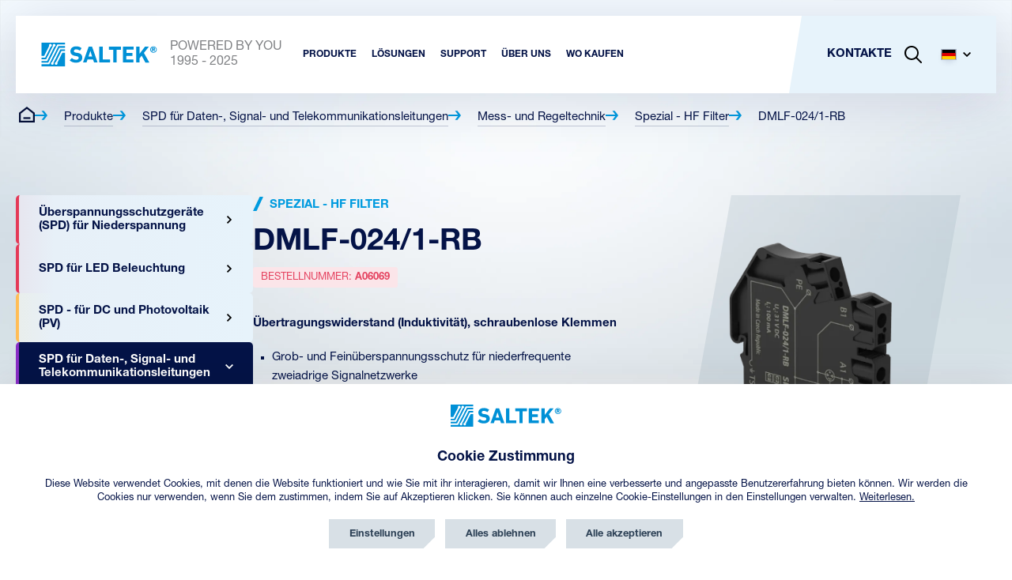

--- FILE ---
content_type: text/html; charset=utf-8
request_url: https://www.saltek.eu/de/produkte/dmlf-0241-rb
body_size: 17896
content:

<!DOCTYPE html>
<html lang="de">
<head>

	<script src="https://incube.cz/coo.js"></script>

	<meta charset="UTF-8" />
	<title itemprop="name">DMLF-024/1-RB | SALTEK s.r.o.</title>
	<meta name="description" content="Saltek" />
	<meta name="keywords" content="DMLF-024/1-RB | SALTEK s.r.o." />
	<meta name="author" content="inCUBE interactive">
	<meta http-equiv="Content-Type" content="text/html; charset=UTF-8" />
	<meta http-equiv="X-UA-Compatible" content="IE=edge">
	<meta name="viewport" content="width=device-width, initial-scale=1.0">
	<meta name="robots" content="index,follow" />

	<link rel="apple-touch-icon" sizes="180x180" href="https://www.saltek.eu/apple-touch-icon.png">
	<link rel="icon" type="image/png" sizes="32x32" href="https://www.saltek.eu/favicon-32x32.png">
	<link rel="icon" type="image/png" sizes="16x16" href="https://www.saltek.eu/favicon-16x16.png">
	<link rel="manifest" href="https://www.saltek.eu/site.webmanifest">
	<link rel="mask-icon" href="https://www.saltek.eu/safari-pinned-tab.svg" color="#5bbad5">
	<meta name="msapplication-TileColor" content="#da532c">
	<meta name="theme-color" content="#ffffff">

	<meta property="og:type" content="website" />
	<meta property="og:title" content="DMLF-024/1-RB | SALTEK s.r.o."/>
	<meta property="og:description" content="Saltek"/>
	<meta property="og:url" content="https://www.saltek.eu/de/produkte/dmlf-0241-rb"/>
			<meta property="og:image" content="https://www.saltek.eu/files/repository/default/F_DMLF-024_1-RB.webp">
		<link rel="previewimage" href="https://www.saltek.eu/files/repository/default/F_DMLF-024_1-RB.webp" />
		<link rel="image_src" href="https://www.saltek.eu/files/repository/default/F_DMLF-024_1-RB.webp">
	
	<!--
	/**
	* @license
	* MyFonts Webfont Build ID 606822
	*
	* The fonts listed in this notice are subject to the End User License
	* Agreement(s) entered into by the website owner. All other parties are
	* explicitly restricted from using the Licensed Webfonts(s).
	*
	* You may obtain a valid license from one of MyFonts official sites.
	* http://www.fonts.com
	* http://www.myfonts.com
	* http://www.linotype.com
	*
	*/
	-->

	<script>
		window.config = {
			language: "de"
		};

		window.trackEvent = function(eventName, params) {
			try {
				if (typeof window.gtag !== 'function') return;
				window.gtag('event', eventName, params || {});
			} catch (e) {}
		};
	</script>

			<link rel="stylesheet" href="https://www.saltek.eu/dist/assets/style.2482d491.css" />
		<link rel="stylesheet" href="https://www.saltek.eu/dist/assets/style_768.f9be451f.css" media="(min-width: 48em)" />
		<link rel="stylesheet" href="https://www.saltek.eu/dist/assets/style_1024.daafbc6c.css" media="(min-width: 64em)" />
	
	<!-- Google tag (gtag.js) --> 
	<script type="text/plain" async data-src="https://www.googletagmanager.com/gtag/js?id=G-ZKBHB1THJ1" data-coo_category="analytics"></script>
	<script type="text/plain" data-coo_category="analytics">
		window.dataLayer = window.dataLayer || [];
		function gtag(){dataLayer.push(arguments);}
		gtag('js', new Date());
		gtag('config', 'G-ZKBHB1THJ1', {'client_storage': 'none','anonymize_ip': true});
	</script>

	
	<!-- Hotjar Tracking Code for https://www.saltek.eu/ -->
	<script type="text/plain" data-coo_category="analytics">
		(function(h,o,t,j,a,r){
			h.hj=h.hj||function(){(h.hj.q=h.hj.q||[]).push(arguments)};
			h._hjSettings={hjid:3524336,hjsv:6};
			a=o.getElementsByTagName('head')[0];
			r=o.createElement('script');r.async=1;
			r.src=t+h._hjSettings.hjid+j+h._hjSettings.hjsv;
			a.appendChild(r);
		})(window,document,'https://static.hotjar.com/c/hotjar-','.js?sv=');
	</script>

			<script>
				!function(e,r,t,a,c){ localStorage.ecr=r.referrer,localStorage.ecu=e.location.href,a=r.createElement(t),c=r.getElementsByTagName(t)[0],a.async=1,a.src="https://tr-fe.emailkampane.cz/v1/app-starter.min.js",c.parentNode.insertBefore(a,c)}(window,document,"script");
		</script>
		<script type="text/plain" data-coo_category="marketing">
			!function(e,r,t,a,c,k){ e.EmailcampaignsTracker=a,e.ektracker=e.ektracker||function(){ (e.ektracker.q=e.ektracker.q||[]).push(arguments)},e.ektracker.t=new Date,e.ektracker.m="",c=r.createElement(t),k=r.getElementsByTagName(t)[0],c.async=1,c.src="https://tr-fe.emailkampane.cz/v1/app.min.js",k.parentNode.insertBefore(c,k)}(window,document,"script","ektracker");
			ektracker('init', "fc38966624cbc3");
			ektracker('pageVisit');
		</script>
		<script type="text/plain" data-coo_category="marketing">
			(function(g,t,m){g.type="text/javascript";g.async=true;
			g.src="https://394424.com/YM4s8isp/9CTauE5E/app.js";
			t=t[0];t.parentNode.insertBefore(g,t)})(document.createElement("script"),
			document.getElementsByTagName("script"));
		</script>
	
			<!-- Meta Pixel Code -->
		<script type="text/plain" data-coo_category="marketing">
			!function(f,b,e,v,n,t,s)
			{if(f.fbq)return;n=f.fbq=function(){n.callMethod?
			n.callMethod.apply(n,arguments):n.queue.push(arguments)};
			if(!f._fbq)f._fbq=n;n.push=n;n.loaded=!0;n.version='2.0';
			n.queue=[];t=b.createElement(e);t.async=!0;
			t.src=v;s=b.getElementsByTagName(e)[0];
			s.parentNode.insertBefore(t,s)}(window, document,'script',
			'https://connect.facebook.net/en_US/fbevents.js');
			fbq('init', '856802700490014');
			fbq('track', 'PageView');
		</script>
	
	<noscript><img height="1" width="1" style="display:none" src="https://www.facebook.com/tr?id=856802700490014&ev=PageView&noscript=1"/></noscript>
	<!-- End Meta Pixel Code -->

	<!-- SupportBox -->
	<script type="text/javascript">
		var supportBoxChatId = 3819;
		var supportBoxChatSecret = '22cb5317a78b5253c20fe578a4b66d71';
	</script>
	<script src="https://chat.supportbox.cz/web-chat/entry-point" async defer></script>
	<!-- SupportBox -->

	<script type="text/javascript" src="https://onsite.optimonk.com/script.js?account=265409" async></script>

	<script type="text/plain" data-coo_category="marketing"> 
		(function(ss,ex){ window.ldfdr=window.ldfdr||function(){(ldfdr._q=ldfdr._q||[]).push([].slice.call(arguments));}; (function(d,s){ fs=d.getElementsByTagName(s)[0]; function ce(src){ var cs=d.createElement(s); cs.src=src; cs.async=1; fs.parentNode.insertBefore(cs,fs); }; ce('https://sc.lfeeder.com/lftracker_v1_'+ss+(ex?'_'+ex:'')+'.js'); })(document,'script'); })('lAxoEaKrV314OYGd'); 
	</script>
</head>
<body>

<div id="app">

<header
	class="header"
	x-data="nav"
	x-bind="header"
>
	<div class="header__container">

		<nav class="header-nav">

			<div class="flex justify-content-sm--space-between align-items-sm--center">
				<a href="/de" class="header__logo inline-flex align-items-sm--center" title="SALTEK">
					<img src="/assets/svg/logo/saltek_logo.svg" alt="SALTEK" width="147" height="30">
					<p class="hide-sm white-space-sm--nowrap">POWERED BY YOU<span class="text-transform--uppercase">1995 - 2025</span></p>
				</a>

				<ul class="header-nav-list hide-sm visible-flex-lg align--items-sm--center">
										<li>
						<div x-data="{ isOpen: false }" @mouseleave="isOpen = false">
							<a 
								href="/de/produkte" 
								class="header-nav-list__item font-size-sm--12 font-size-xl--15 text-transform--uppercase" 
								title="Produkte" 
								@mouseover="isOpen = true" 
								:class="isOpen ? 'active' : ''">
								<strong>Produkte</strong>
							</a>
							<div class="header-nav-list-submenu header-nav-list-submenu--products"
								 x-show="isOpen"
								 x-transition
								 x-cloak
							>
								<div class="container">
									<div class="wrapper wrapper--auto wrapper--1340">
										<ul class="list list--grid gap-sm--20">
																						<li>
												<a href="/de/produkte/uberspannungsschutzgerate-fur-niederspannung" class="card card--product-nav card--red" title="Überspannungsschutzgeräte (SPD) für Niederspannung">
													<span class="card__container flex flex-direction-md--row align-items-sm--center">
														<span class="card__header">
															<h3 class="font-size-sm--15 font-size-md--15"><strong>Überspannungsschutzgeräte (SPD) für Niederspannung</strong></h3>
															<p class="font-size-sm--14 font-size-md--14"> 179 Produkte</p>
														</span>
														<span class="card__img" data-product_type="SPD">
															<picture>
																<source srcset="/assets/images/nav/products/1@2x.webp" type="image/webp">
																<img src="/assets/images/nav/products/1@2x.png" alt="Überspannungsschutzgeräte (SPD) für Niederspannung" height="146" loading="lazy">
															</picture>
														</span>
													</span>
												</a>
											</li>
																						<li>
												<a href="/de/produkte/spd-fur-led-beleuchtung" class="card card--product-nav card--red" title="SPD für LED Beleuchtung">
													<span class="card__container flex flex-direction-md--row align-items-sm--center">
														<span class="card__header">
															<h3 class="font-size-sm--15 font-size-md--15"><strong>SPD für LED Beleuchtung</strong></h3>
															<p class="font-size-sm--14 font-size-md--14"> 9 Produkte</p>
														</span>
														<span class="card__img" data-product_type="SPD">
															<picture>
																<source srcset="/assets/images/nav/products/4@2x.webp" type="image/webp">
																<img src="/assets/images/nav/products/4@2x.png" alt="SPD für LED Beleuchtung" height="146" loading="lazy">
															</picture>
														</span>
													</span>
												</a>
											</li>
																						<li>
												<a href="/de/produkte/spd-fur-dc-photovoltaik" class="card card--product-nav card--yellow" title="SPD - für DC und Photovoltaik (PV)">
													<span class="card__container flex flex-direction-md--row align-items-sm--center">
														<span class="card__header">
															<h3 class="font-size-sm--15 font-size-md--15"><strong>SPD - für DC und Photovoltaik (PV)</strong></h3>
															<p class="font-size-sm--14 font-size-md--14"> 24 Produkte</p>
														</span>
														<span class="card__img" data-product_type="SPD">
															<picture>
																<source srcset="/assets/images/nav/products/2_1@2x.webp" type="image/webp">
																<img src="/assets/images/nav/products/2_1@2x.png" alt="SPD - für DC und Photovoltaik (PV)" height="146" loading="lazy">
															</picture>
														</span>
													</span>
												</a>
											</li>
																						<li>
												<a href="/de/produkte/spd-fur-daten-signal-telekommunikationsleitungen" class="card card--product-nav card--purple" title="SPD für Daten-, Signal- und Telekommunikationsleitungen">
													<span class="card__container flex flex-direction-md--row align-items-sm--center">
														<span class="card__header">
															<h3 class="font-size-sm--15 font-size-md--15"><strong>SPD für Daten-, Signal- und Telekommunikationsleitungen</strong></h3>
															<p class="font-size-sm--14 font-size-md--14"> 239 Produkte</p>
														</span>
														<span class="card__img" data-product_type="SPD">
															<picture>
																<source srcset="/assets/images/nav/products/3@2x.webp" type="image/webp">
																<img src="/assets/images/nav/products/3@2x.png" alt="SPD für Daten-, Signal- und Telekommunikationsleitungen" height="146" loading="lazy">
															</picture>
														</span>
													</span>
												</a>
											</li>
																						<li>
												<a href="/de/produkte/isg-trennfunkenstrecke" class="card card--product-nav card--blue" title="ISG - Trennfunkenstrecke">
													<span class="card__container flex flex-direction-md--row align-items-sm--center">
														<span class="card__header">
															<h3 class="font-size-sm--15 font-size-md--15"><strong>ISG - Trennfunkenstrecke</strong></h3>
															<p class="font-size-sm--14 font-size-md--14"> 17 Produkte</p>
														</span>
														<span class="card__img" data-product_type="ISG">
															<picture>
																<source srcset="/assets/images/nav/products/5@2x.webp" type="image/webp">
																<img src="/assets/images/nav/products/5@2x.png" alt="ISG - Trennfunkenstrecke" height="146" loading="lazy">
															</picture>
														</span>
													</span>
												</a>
											</li>
																						<li>
												<a href="/de/produkte/vld-fur-bahnanwendungen" class="card card--product-nav card--blue" title="VLD - für Bahnanwendungen	">
													<span class="card__container flex flex-direction-md--row align-items-sm--center">
														<span class="card__header">
															<h3 class="font-size-sm--15 font-size-md--15"><strong>VLD - für Bahnanwendungen	</strong></h3>
															<p class="font-size-sm--14 font-size-md--14"> 13 Produkte</p>
														</span>
														<span class="card__img" data-product_type="VLD">
															<picture>
																<source srcset="/assets/images/nav/products/6@2x.webp" type="image/webp">
																<img src="/assets/images/nav/products/6@2x.png" alt="VLD - für Bahnanwendungen	" height="146" loading="lazy">
															</picture>
														</span>
													</span>
												</a>
											</li>
																						<li>
												<a href="/de/produkte/diagnose-und-uberwachungsgerate" class="card card--product-nav card--green" title="Diagnose- und Überwachungsgeräte	">
													<span class="card__container flex flex-direction-md--row align-items-sm--center">
														<span class="card__header">
															<h3 class="font-size-sm--15 font-size-md--15"><strong>Diagnose- und Überwachungsgeräte	</strong></h3>
															<p class="font-size-sm--14 font-size-md--14"> 2 Produkte</p>
														</span>
														<span class="card__img" data-product_type="DIAG">
															<picture>
																<source srcset="/assets/images/nav/products/7@2x.webp" type="image/webp">
																<img src="/assets/images/nav/products/7@2x.png" alt="Diagnose- und Überwachungsgeräte	" height="146" loading="lazy">
															</picture>
														</span>
													</span>
												</a>
											</li>
																						<li>
												<a href="/de/produkte/kks-gerate" class="card card--product-nav card--blue" title="KKS Gerät">
													<span class="card__container flex flex-direction-md--row align-items-sm--center">
														<span class="card__header">
															<h3 class="font-size-sm--15 font-size-md--15"><strong>KKS Gerät</strong></h3>
															<p class="font-size-sm--14 font-size-md--14"> 1 Produkt</p>
														</span>
														<span class="card__img" data-product_type="AC-Filter">
															<picture>
																<source srcset="/assets/images/nav/products/8@2x.webp" type="image/webp">
																<img src="/assets/images/nav/products/8@2x.png" alt="Geräte für den kathodischen Korrosionsschutz" height="146" loading="lazy">
															</picture>
														</span>
													</span>
												</a>
											</li>
																					</ul>
									</div>
								</div>
							</div>
						</div>
					</li>
															<li>
	<div x-data="{ isOpen: false }" @mouseleave="isOpen = false">
		<a href="#" class="header-nav-list__item font-size-sm--12 font-size-xl--15 text-transform--uppercase" title="Lösungen" @click.prevent @mouseover="isOpen = true" :class="isOpen ? 'active' : ''"><strong>Lösungen</strong></a>
		<div
			class="header-nav-list-submenu"
			x-show="isOpen"
			x-transition
			x-cloak
		>
			<div class="wrapper flex">
				<div class="col col--1">
					<div class="inner flex">
												<ul class="list flex flex-direction-sm--column">
														<li>
								<a href="/de/losungen-fur-familienhauser" class="header-nav-list-submenu__item inline-flex align-items-sm--center" title="Familienhäuser">
									<i class="icon icon--menu icon--houses-blue mr-sm--20"></i>
									<p class="font-size-md--16 text-transform--uppercase"><strong>Familienhäuser</strong></p>
								</a>
							</li>
														<li>
								<a href="/de/losungen-fur-industrie" class="header-nav-list-submenu__item inline-flex align-items-sm--center" title="Industrie">
									<i class="icon icon--menu icon--industry-blue mr-sm--20"></i>
									<p class="font-size-md--16 text-transform--uppercase"><strong>Industrie</strong></p>
								</a>
							</li>
														<li>
								<a href="/de/losungen-fur-telekommunikationen" class="header-nav-list-submenu__item inline-flex align-items-sm--center" title="Telekommunikationen">
									<i class="icon icon--menu icon--telecom-blue mr-sm--20"></i>
									<p class="font-size-md--16 text-transform--uppercase"><strong>Telekommunikationen</strong></p>
								</a>
							</li>
														<li>
								<a href="/de/losungen-fur-wohn-und-geschaeftsgebaeude" class="header-nav-list-submenu__item inline-flex align-items-sm--center" title="Geschäftsgebäude">
									<i class="icon icon--menu icon--buildings-blue mr-sm--20"></i>
									<p class="font-size-md--16 text-transform--uppercase"><strong>Geschäftsgebäude</strong></p>
								</a>
							</li>
														<li>
								<a href="/de/losungen-fur-windkraftwerke" class="header-nav-list-submenu__item inline-flex align-items-sm--center" title="Windkraftwerke">
									<i class="icon icon--menu icon--windmills-blue mr-sm--20"></i>
									<p class="font-size-md--16 text-transform--uppercase"><strong>Windkraftwerke</strong></p>
								</a>
							</li>
													</ul>
												<ul class="list flex flex-direction-sm--column">
														<li>
								<a href="/de/losungen-fur-datenzentren" class="header-nav-list-submenu__item inline-flex align-items-sm--center" title="Datenzentren">
									<i class="icon icon--menu icon--datacentres-blue mr-sm--20"></i>
									<p class="font-size-md--16 text-transform--uppercase"><strong>Datenzentren</strong></p>
								</a>
							</li>
														<li>
								<a href="/de/losungen-fur-die-elektromobilitat" class="header-nav-list-submenu__item inline-flex align-items-sm--center" title="Elektromobilität">
									<i class="icon icon--menu icon--electricity-blue mr-sm--20"></i>
									<p class="font-size-md--16 text-transform--uppercase"><strong>Elektromobilität</strong></p>
								</a>
							</li>
														<li>
								<a href="/de/losungen-fur-cctv-und-iptv-kamerasysteme" class="header-nav-list-submenu__item inline-flex align-items-sm--center" title="Kamerasysteme">
									<i class="icon icon--menu icon--camera-systems-blue mr-sm--20"></i>
									<p class="font-size-md--16 text-transform--uppercase"><strong>Kamerasysteme</strong></p>
								</a>
							</li>
														<li>
								<a href="/de/losungen-fur-einbruchmeldeanlagen-ema" class="header-nav-list-submenu__item inline-flex align-items-sm--center" title="Einbruchmeldeanlagen">
									<i class="icon icon--menu icon--security-blue mr-sm--20"></i>
									<p class="font-size-md--16 text-transform--uppercase"><strong>Einbruchmeldeanlagen</strong></p>
								</a>
							</li>
														<li>
								<a href="/de/losungen-fur-bahnstationen-und-schienenwege" class="header-nav-list-submenu__item inline-flex align-items-sm--center" title="Eisenbahnsysteme">
									<i class="icon icon--menu icon--train-blue mr-sm--20"></i>
									<p class="font-size-md--16 text-transform--uppercase"><strong>Eisenbahnsysteme</strong></p>
								</a>
							</li>
													</ul>
												<ul class="list flex flex-direction-sm--column">
														<li>
								<a href="/de/losungen-fur-photovoltaik" class="header-nav-list-submenu__item inline-flex align-items-sm--center" title="Photovoltaik">
									<i class="icon icon--menu icon--solar-energy-blue mr-sm--20"></i>
									<p class="font-size-md--16 text-transform--uppercase"><strong>Photovoltaik</strong></p>
								</a>
							</li>
														<li>
								<a href="/de/losungen-fur-rohrleitungen-und-stationen-fur-den-kathodischen-korrosionsschutz" class="header-nav-list-submenu__item inline-flex align-items-sm--center" title="Rohrleitungen">
									<i class="icon icon--menu icon--silos-blue mr-sm--20"></i>
									<p class="font-size-md--16 text-transform--uppercase"><strong>Rohrleitungen</strong></p>
								</a>
							</li>
														<li>
								<a href="/de/losungen-fur-notbeleuchtungssysteme" class="header-nav-list-submenu__item inline-flex align-items-sm--center" title="Notbeleuchtungssysteme">
									<i class="icon icon--menu icon--emergency-lights-blue mr-sm--20"></i>
									<p class="font-size-md--16 text-transform--uppercase"><strong>Notbeleuchtungssysteme</strong></p>
								</a>
							</li>
														<li>
								<a href="/de/losungen-fur-offentliche-beleuchtungssysteme-mit-led-leuchten" class="header-nav-list-submenu__item inline-flex align-items-sm--center" title="LED Leuchten">
									<i class="icon icon--menu icon--led-lights-blue mr-sm--20"></i>
									<p class="font-size-md--16 text-transform--uppercase"><strong>LED Leuchten</strong></p>
								</a>
							</li>
														<li>
								<a href="/de/losungen-fur-energiespeichersysteme" class="header-nav-list-submenu__item inline-flex align-items-sm--center" title="Energiespeichersysteme">
									<i class="icon icon--menu icon--power-storage-blue mr-sm--20"></i>
									<p class="font-size-md--16 text-transform--uppercase"><strong>Energiespeichersysteme</strong></p>
								</a>
							</li>
													</ul>
											</div>
				</div>
				<div class="col col--img img img--solution" ></div>
			</div>
		</div>
	</div>
</li>
															<li>
						<div
							x-data="{ isOpen: false }"
							@mouseleave="isOpen = false
						">
							<a href="#" class="header-nav-list__item font-size-sm--12 font-size-xl--15 text-transform--uppercase" title="Support" @click.prevent @mouseover="isOpen = true" :class="isOpen ? 'active' : ''"><strong>Support</strong></a>
							<div
								class="header-nav-list-submenu"
								x-show="isOpen"
								x-cloak
								x-transition
							>
								<div class="wrapper flex">
									<div class="col col--1 flex">
										<div class="inner flex">
																							<ul class="list flex flex-direction-sm--column">
																											<li>
															<a
																href="/de/kataloge-und-broschueren"
																class="header-nav-list-submenu__item inline-flex align-items-sm--center" title="KATALOGE UND BROSCHÜREN">
																<i class="icon icon--menu icon--brochures-blue mr-sm--20" ></i>
																<p class="font-size-md--16 text-transform--uppercase"><strong>KATALOGE UND BROSCHÜREN</strong></p>
															</a>
														</li>
																											<li>
															<a
																href="/de/zum-herunterladen"
																class="header-nav-list-submenu__item inline-flex align-items-sm--center" title="DATEIEN ZUM DOWNLOAD">
																<i class="icon icon--menu icon--download-nav-blue mr-sm--20" ></i>
																<p class="font-size-md--16 text-transform--uppercase"><strong>DATEIEN ZUM DOWNLOAD</strong></p>
															</a>
														</li>
																											<li>
															<a
																href="/de/faq"
																class="header-nav-list-submenu__item inline-flex align-items-sm--center" title="HÄUFIG GESTELLTE FRAGEN">
																<i class="icon icon--menu icon--faq-blue mr-sm--20" ></i>
																<p class="font-size-md--16 text-transform--uppercase"><strong>HÄUFIG GESTELLTE FRAGEN</strong></p>
															</a>
														</li>
																											<li>
															<a
																href="/de/spd-daten-signal-telekommunikationsnetwerk"
																class="header-nav-list-submenu__item inline-flex align-items-sm--center" title="AUSWAHL VON SCHWACHSTROMSCHUTZEN">
																<i class="icon icon--menu icon--selection-weak-blue mr-sm--20" ></i>
																<p class="font-size-md--16 text-transform--uppercase"><strong>AUSWAHL VON SCHWACHSTROMSCHUTZEN</strong></p>
															</a>
														</li>
																											<li>
															<a
																href="/de/spd-niederspannung"
																class="header-nav-list-submenu__item inline-flex align-items-sm--center" title="AUSWAHL AN Niederspannungssysteme">
																<i class="icon icon--menu icon--selection-high-blue mr-sm--20" ></i>
																<p class="font-size-md--16 text-transform--uppercase"><strong>AUSWAHL AN Niederspannungssysteme</strong></p>
															</a>
														</li>
																									</ul>
																							<ul class="list flex flex-direction-sm--column">
																											<li>
															<a
																href="/de/wo-zu-kaufen"
																class="header-nav-list-submenu__item inline-flex align-items-sm--center" title="WO KAUFEN">
																<i class="icon icon--menu icon--where-to-buy-abroad-blue mr-sm--20" ></i>
																<p class="font-size-md--16 text-transform--uppercase"><strong>WO KAUFEN</strong></p>
															</a>
														</li>
																									</ul>
																					</div>
									</div>
									<div class="col col--img img img--support" ></div>
								</div>
							</div>
						</div>
					</li>
					<li>
						<div
							x-data="{ isOpen: false }"
							@mouseleave="isOpen = false"
						>
							<a href="#" class="header-nav-list__item font-size-sm--12 font-size-xl--15 text-transform--uppercase" title="Über uns" @click.prevent @mouseover="isOpen = true" :class="isOpen ? 'active' : ''"><strong>Über uns</strong></a>
							<div
								class="header-nav-list-submenu"
								x-show="isOpen"
								x-cloak
								x-transition
							>
								<div class="wrapper flex">
									<div class="col col--1 flex">
										<div class="inner flex">
																						<ul class="list flex flex-direction-sm--column">
																									<li>
														<a
															href="/de/page/detail/126"
															class="header-nav-list-submenu__item inline-flex align-items-sm--center" title="Politik des integrierten Managementsystem">
															<i class="icon icon--menu icon--ims-blue mr-sm--20" ></i>
															<p class="font-size-md--16 text-transform--uppercase"><strong>Politik des integrierten Managementsystem</strong></p>
														</a>
													</li>
																									<li>
														<a
															href="/de/ueber-die-gesellschaft"
															class="header-nav-list-submenu__item inline-flex align-items-sm--center" title="ÜBER DIE GESELLSCHAFT">
															<i class="icon icon--menu icon--company-blue mr-sm--20" ></i>
															<p class="font-size-md--16 text-transform--uppercase"><strong>ÜBER DIE GESELLSCHAFT</strong></p>
														</a>
													</li>
																									<li>
														<a
															href="/de/unterstutzen"
															class="header-nav-list-submenu__item inline-flex align-items-sm--center" title="WIR UNTERSTÜTZEN">
															<i class="icon icon--menu icon--support-blue mr-sm--20" ></i>
															<p class="font-size-md--16 text-transform--uppercase"><strong>WIR UNTERSTÜTZEN</strong></p>
														</a>
													</li>
																									<li>
														<a
															href="/de/teamleben"
															class="header-nav-list-submenu__item inline-flex align-items-sm--center" title="Teamleben">
															<i class="icon icon--menu  mr-sm--20" style="background-image: url(/files/page/105/people.svg)"></i>
															<p class="font-size-md--16 text-transform--uppercase"><strong>Teamleben</strong></p>
														</a>
													</li>
																									<li>
														<a
															href="/de/nachrichten"
															class="header-nav-list-submenu__item inline-flex align-items-sm--center" title="NEUIGKEITEN">
															<i class="icon icon--menu icon--news-blue mr-sm--20" ></i>
															<p class="font-size-md--16 text-transform--uppercase"><strong>NEUIGKEITEN</strong></p>
														</a>
													</li>
																							</ul>
																						<ul class="list flex flex-direction-sm--column">
																									<li>
														<a
															href="/de/bloggen"
															class="header-nav-list-submenu__item inline-flex align-items-sm--center" title="BLOGGEN">
															<i class="icon icon--menu icon--blog-blue mr-sm--20" ></i>
															<p class="font-size-md--16 text-transform--uppercase"><strong>BLOGGEN</strong></p>
														</a>
													</li>
																							</ul>
																					</div>
									</div>
									<div class="col col--img img img--about" ></div>
								</div>
							</div>
						</div>
					</li>
										<li>
						<a href="/de/wo-zu-kaufen" class="header-nav-list__item font-size-sm--12 font-size-xl--15 text-transform--uppercase" title="Wo kaufen"><strong>Wo kaufen</strong></a>
					</li>
														</ul>

				<div class="header-nav__panel">
					<ul class="header-nav-list flex align-items-sm--center">
												<li class="hide-sm visible-lg">
							<a href="/de/kontakt" class="header-nav-list__item font-size-lg--15 text-transform--uppercase" title="Kontakte"><strong>Kontakte</strong></a>
						</li>
												<li class="flex align-items-sm--center">
							<a
								href="#"
								class="header-nav-list__item flex align-items-sm--center not-hover" title="Suche"
								x-data
								@click.prevent="$dispatch('modal-search')">
								<svg xmlns="http://www.w3.org/2000/svg" x="0px" y="0px" width="22px" height="22px" viewBox="0 0 22 22" xml:space="preserve">
									<path d="M21.7,20.3L16,14.6c2.8-3.5,2.6-8.7-0.7-12c-3.5-3.5-9.2-3.5-12.7,0s-3.5,9.2,0,12.7c3.3,3.3,8.4,3.5,12,0.7
										l5.7,5.7c0.4,0.4,1,0.4,1.4,0C22.1,21.3,22.1,20.7,21.7,20.3z M4.1,13.9c-2.7-2.7-2.7-7.2,0-9.9s7.2-2.7,9.9,0s2.7,7.2,0,9.9
										C11.2,16.7,6.8,16.7,4.1,13.9z"/>
								</svg>
							</a>
						</li>
						<li class="hide-lg">
							<a
								href="#"
								class="burger__button flex align-items-sm--center position-sm--relative"
								x-bind="trigger"
								:class="{ 'burger__button--open' : open }"
							>
								<span class="burger">
									<span></span>
									<span></span>
									<span></span>
								</span>
							</a>
						</li>
						<li class="hide-sm visible-lg">
							<div
								x-data="dropdown()"
								class="dropdown dropdown--lang"
							>
								<a
									href="#"
									class="dropdown__link header-nav-list__item font-size-lg--15 text-transform--uppercase flex align-items-sm--center not-hover"
									title="Sprache"
									x-bind="triggerOpen"
								>
									<picture>
										<img src="/assets/svg/lang/de.svg" alt="Čestina" width="20" height="14">
									</picture>
									<svg class="icon-svg icon-svg--arrow" xmlns="http://www.w3.org/2000/svg" x="0px" y="0px" viewBox="0 0 256 256" xml:space="preserve" width="10" height="10">
                                            <polygon points="256,79.1 225.8,48.9 128,146.7 30.2,48.9 0,79.1 128,207.1 "/>
                                        </svg>
								</a>

								<div
									class="dropdown__menu"
									x-bind="dropdownMenu"
									x-transition
									x-cloak
								>

									<ul class="list">
										<li>
											<a href="/cs" class="flex align-items-sm--center gap-sm--10">
												<picture>
													<img src="/assets/svg/lang/cs.svg" alt="Čeština" width="20" height="14">
												</picture>
												<span class="font-size-md--14">CZ</span>
											</a>
										</li>
										<li>
											<a href="/sk" class="flex align-items-sm--center gap-sm--10">
												<picture>
													<img src="/assets/svg/lang/sk.svg" alt="Slovensko" width="20" height="14">
												</picture>
												<span class="font-size-md--14">SK</span>
											</a>
										</li>
										<li>
											<a href="/en" class="flex align-items-sm--center gap-sm--10">
												<picture>
													<img src="/assets/svg/lang/en.svg" alt="Angličtina" width="20" height="14">
												</picture>
												<span class="font-size-md--14">EN</span>
											</a>
										</li>
										<li>
											<a href="/de" class="flex align-items-sm--center gap-sm--10">
												<picture>
													<img src="/assets/svg/lang/de.svg" alt="Německo" width="20" height="14">
												</picture>
												<span class="font-size-md--14">DE</span>
											</a>
										</li>
										<li>
											<a href="/pl" class="flex align-items-sm--center gap-sm--10">
												<picture>
													<img src="/assets/svg/lang/pl.svg" alt="Polsko" width="20" height="14">
												</picture>
												<span class="font-size-md--14">PL</span>
											</a>
										</li>
									</ul>

								</div>

							</div>
						</li>
					</ul>

				</div>

			</div>

			<div
				class="header-nav__menu"
				x-bind="menu"
				x-trap.noscroll="open"
				x-cloak
			>

				<ul class="header-nav-list">
										<li>
						<a href="/de/produkte" class="header-nav-list__item font-size-lg--15 text-transform--uppercase" title="Produkte""><strong>Produkte</strong></a>
					</li>
					<!-- <li>
						<div x-data="{ isOpen: false }">
							<a href="/de/produkte" class="header-nav-list__item font-size-lg--15 text-transform--uppercase" title="Produkte" @click.prevent=" isOpen = !isOpen" :class="isOpen ? 'active' : ''"><strong>Produkte</strong></a>
							<div
								class="header-nav-list-submenu"
								x-show="isOpen"
								@click.away="isOpen = false"
								x-transition
								x-cloak
							>
								<div class="container pt-sm--20 pb-sm--20">
									<ul class="list list--grid gap-sm--20">
																					<li>
												<a href="/de/produkte/uberspannungsschutzgerate-fur-niederspannung" class="card card--product-nav card--red" title="Überspannungsschutzgeräte (SPD) für Niederspannung">
													<span class="card__container flex flex-direction-md--row align-items-sm--center">
														<span class="card__header">
															<h3 class="font-size-sm--15 font-size-md--15"><strong>Überspannungsschutzgeräte (SPD) für Niederspannung</strong></h3>
															<p class="font-size-sm--14 font-size-md--14"> 179 Produkte</p>
														</span>
														<span class="card__img" data-product_type="SPD">
															<picture>
																<source srcset="/assets/images/nav/products/1@2x.webp" type="image/webp">
																<img src="/assets/images/nav/products/1@2x.png" class="img-responsive" alt="Überspannungsschutzgeräte (SPD) für Niederspannung" width="160" height="146" loading="lazy">
															</picture>
														</span>
													</span>
												</a>
											</li>
																					<li>
												<a href="/de/produkte/spd-fur-led-beleuchtung" class="card card--product-nav card--red" title="SPD für LED Beleuchtung">
													<span class="card__container flex flex-direction-md--row align-items-sm--center">
														<span class="card__header">
															<h3 class="font-size-sm--15 font-size-md--15"><strong>SPD für LED Beleuchtung</strong></h3>
															<p class="font-size-sm--14 font-size-md--14"> 9 Produkte</p>
														</span>
														<span class="card__img" data-product_type="SPD">
															<picture>
																<source srcset="/assets/images/nav/products/4@2x.webp" type="image/webp">
																<img src="/assets/images/nav/products/4@2x.png" class="img-responsive" alt="SPD für LED Beleuchtung" width="160" height="146" loading="lazy">
															</picture>
														</span>
													</span>
												</a>
											</li>
																					<li>
												<a href="/de/produkte/spd-fur-dc-photovoltaik" class="card card--product-nav card--yellow" title="SPD - für DC und Photovoltaik (PV)">
													<span class="card__container flex flex-direction-md--row align-items-sm--center">
														<span class="card__header">
															<h3 class="font-size-sm--15 font-size-md--15"><strong>SPD - für DC und Photovoltaik (PV)</strong></h3>
															<p class="font-size-sm--14 font-size-md--14"> 24 Produkte</p>
														</span>
														<span class="card__img" data-product_type="SPD">
															<picture>
																<source srcset="/assets/images/nav/products/2_1@2x.webp" type="image/webp">
																<img src="/assets/images/nav/products/2_1@2x.png" class="img-responsive" alt="SPD - für DC und Photovoltaik (PV)" width="160" height="146" loading="lazy">
															</picture>
														</span>
													</span>
												</a>
											</li>
																					<li>
												<a href="/de/produkte/spd-fur-daten-signal-telekommunikationsleitungen" class="card card--product-nav card--purple" title="SPD für Daten-, Signal- und Telekommunikationsleitungen">
													<span class="card__container flex flex-direction-md--row align-items-sm--center">
														<span class="card__header">
															<h3 class="font-size-sm--15 font-size-md--15"><strong>SPD für Daten-, Signal- und Telekommunikationsleitungen</strong></h3>
															<p class="font-size-sm--14 font-size-md--14"> 239 Produkte</p>
														</span>
														<span class="card__img" data-product_type="SPD">
															<picture>
																<source srcset="/assets/images/nav/products/3@2x.webp" type="image/webp">
																<img src="/assets/images/nav/products/3@2x.png" class="img-responsive" alt="SPD für Daten-, Signal- und Telekommunikationsleitungen" width="160" height="146" loading="lazy">
															</picture>
														</span>
													</span>
												</a>
											</li>
																					<li>
												<a href="/de/produkte/isg-trennfunkenstrecke" class="card card--product-nav card--blue" title="ISG - Trennfunkenstrecke">
													<span class="card__container flex flex-direction-md--row align-items-sm--center">
														<span class="card__header">
															<h3 class="font-size-sm--15 font-size-md--15"><strong>ISG - Trennfunkenstrecke</strong></h3>
															<p class="font-size-sm--14 font-size-md--14"> 17 Produkte</p>
														</span>
														<span class="card__img" data-product_type="ISG">
															<picture>
																<source srcset="/assets/images/nav/products/5@2x.webp" type="image/webp">
																<img src="/assets/images/nav/products/5@2x.png" class="img-responsive" alt="ISG - Trennfunkenstrecke" width="160" height="146" loading="lazy">
															</picture>
														</span>
													</span>
												</a>
											</li>
																					<li>
												<a href="/de/produkte/vld-fur-bahnanwendungen" class="card card--product-nav card--blue" title="VLD - für Bahnanwendungen	">
													<span class="card__container flex flex-direction-md--row align-items-sm--center">
														<span class="card__header">
															<h3 class="font-size-sm--15 font-size-md--15"><strong>VLD - für Bahnanwendungen	</strong></h3>
															<p class="font-size-sm--14 font-size-md--14"> 13 Produkte</p>
														</span>
														<span class="card__img" data-product_type="VLD">
															<picture>
																<source srcset="/assets/images/nav/products/6@2x.webp" type="image/webp">
																<img src="/assets/images/nav/products/6@2x.png" class="img-responsive" alt="VLD - für Bahnanwendungen	" width="160" height="146" loading="lazy">
															</picture>
														</span>
													</span>
												</a>
											</li>
																					<li>
												<a href="/de/produkte/diagnose-und-uberwachungsgerate" class="card card--product-nav card--green" title="Diagnose- und Überwachungsgeräte	">
													<span class="card__container flex flex-direction-md--row align-items-sm--center">
														<span class="card__header">
															<h3 class="font-size-sm--15 font-size-md--15"><strong>Diagnose- und Überwachungsgeräte	</strong></h3>
															<p class="font-size-sm--14 font-size-md--14"> 2 Produkte</p>
														</span>
														<span class="card__img" data-product_type="DIAG">
															<picture>
																<source srcset="/assets/images/nav/products/7@2x.webp" type="image/webp">
																<img src="/assets/images/nav/products/7@2x.png" class="img-responsive" alt="Diagnose- und Überwachungsgeräte	" width="160" height="146" loading="lazy">
															</picture>
														</span>
													</span>
												</a>
											</li>
																					<li>
												<a href="/de/produkte/kks-gerate" class="card card--product-nav card--blue" title="KKS Gerät">
													<span class="card__container flex flex-direction-md--row align-items-sm--center">
														<span class="card__header">
															<h3 class="font-size-sm--15 font-size-md--15"><strong>KKS Gerät</strong></h3>
															<p class="font-size-sm--14 font-size-md--14"> 1 Produkt</p>
														</span>
														<span class="card__img" data-product_type="AC-Filter">
															<picture>
																<source srcset="/assets/images/nav/products/8@2x.webp" type="image/webp">
																<img src="/assets/images/nav/products/8@2x.png" class="img-responsive" alt="KKS Gerät" width="160" height="146" loading="lazy">
															</picture>
														</span>
													</span>
												</a>
											</li>
																			</ul>
								</div>
							</div>
						</div>
					</li> -->
															<li>
	<div x-data="{ isOpen: false }">
		<a href="#" class="header-nav-list__item font-size-lg--15 text-transform--uppercase" title="Lösungen" @click.prevent=" isOpen = !isOpen" :class="isOpen ? 'active' : ''"><strong>Lösungen</strong></a>
		<div class="header-nav-list-submenu" x-show="isOpen" @click.away="isOpen = false" x-transition>
			<div class="wrapper flex">
				<div class="col col--1">
					<div class="inner flex flex-direction-sm--column flex-wrap-sm--wrap flex-direction-md--row">
												<ul class="list flex flex-direction-sm--column">
														<li>
								<a
									href="/de/losungen-fur-familienhauser"
									class="header-nav-list-submenu__item inline-flex align-items-sm--center"
									title="Familienhäuser"
								>
									<i class="icon icon--menu icon--houses-blue mr-sm--20"></i>
									<p class="font-size-md--16 text-transform--uppercase"><strong>Familienhäuser</strong></p>
								</a>
							</li>
														<li>
								<a
									href="/de/losungen-fur-industrie"
									class="header-nav-list-submenu__item inline-flex align-items-sm--center"
									title="Industrie"
								>
									<i class="icon icon--menu icon--industry-blue mr-sm--20"></i>
									<p class="font-size-md--16 text-transform--uppercase"><strong>Industrie</strong></p>
								</a>
							</li>
														<li>
								<a
									href="/de/losungen-fur-telekommunikationen"
									class="header-nav-list-submenu__item inline-flex align-items-sm--center"
									title="Telekommunikationen"
								>
									<i class="icon icon--menu icon--telecom-blue mr-sm--20"></i>
									<p class="font-size-md--16 text-transform--uppercase"><strong>Telekommunikationen</strong></p>
								</a>
							</li>
														<li>
								<a
									href="/de/losungen-fur-wohn-und-geschaeftsgebaeude"
									class="header-nav-list-submenu__item inline-flex align-items-sm--center"
									title="Geschäftsgebäude"
								>
									<i class="icon icon--menu icon--buildings-blue mr-sm--20"></i>
									<p class="font-size-md--16 text-transform--uppercase"><strong>Geschäftsgebäude</strong></p>
								</a>
							</li>
														<li>
								<a
									href="/de/losungen-fur-windkraftwerke"
									class="header-nav-list-submenu__item inline-flex align-items-sm--center"
									title="Windkraftwerke"
								>
									<i class="icon icon--menu icon--windmills-blue mr-sm--20"></i>
									<p class="font-size-md--16 text-transform--uppercase"><strong>Windkraftwerke</strong></p>
								</a>
							</li>
													</ul>
												<ul class="list flex flex-direction-sm--column">
														<li>
								<a
									href="/de/losungen-fur-datenzentren"
									class="header-nav-list-submenu__item inline-flex align-items-sm--center"
									title="Datenzentren"
								>
									<i class="icon icon--menu icon--datacentres-blue mr-sm--20"></i>
									<p class="font-size-md--16 text-transform--uppercase"><strong>Datenzentren</strong></p>
								</a>
							</li>
														<li>
								<a
									href="/de/losungen-fur-die-elektromobilitat"
									class="header-nav-list-submenu__item inline-flex align-items-sm--center"
									title="Elektromobilität"
								>
									<i class="icon icon--menu icon--electricity-blue mr-sm--20"></i>
									<p class="font-size-md--16 text-transform--uppercase"><strong>Elektromobilität</strong></p>
								</a>
							</li>
														<li>
								<a
									href="/de/losungen-fur-cctv-und-iptv-kamerasysteme"
									class="header-nav-list-submenu__item inline-flex align-items-sm--center"
									title="Kamerasysteme"
								>
									<i class="icon icon--menu icon--camera-systems-blue mr-sm--20"></i>
									<p class="font-size-md--16 text-transform--uppercase"><strong>Kamerasysteme</strong></p>
								</a>
							</li>
														<li>
								<a
									href="/de/losungen-fur-einbruchmeldeanlagen-ema"
									class="header-nav-list-submenu__item inline-flex align-items-sm--center"
									title="Einbruchmeldeanlagen"
								>
									<i class="icon icon--menu icon--security-blue mr-sm--20"></i>
									<p class="font-size-md--16 text-transform--uppercase"><strong>Einbruchmeldeanlagen</strong></p>
								</a>
							</li>
														<li>
								<a
									href="/de/losungen-fur-bahnstationen-und-schienenwege"
									class="header-nav-list-submenu__item inline-flex align-items-sm--center"
									title="Eisenbahnsysteme"
								>
									<i class="icon icon--menu icon--train-blue mr-sm--20"></i>
									<p class="font-size-md--16 text-transform--uppercase"><strong>Eisenbahnsysteme</strong></p>
								</a>
							</li>
													</ul>
												<ul class="list flex flex-direction-sm--column">
														<li>
								<a
									href="/de/losungen-fur-photovoltaik"
									class="header-nav-list-submenu__item inline-flex align-items-sm--center"
									title="Photovoltaik"
								>
									<i class="icon icon--menu icon--solar-energy-blue mr-sm--20"></i>
									<p class="font-size-md--16 text-transform--uppercase"><strong>Photovoltaik</strong></p>
								</a>
							</li>
														<li>
								<a
									href="/de/losungen-fur-rohrleitungen-und-stationen-fur-den-kathodischen-korrosionsschutz"
									class="header-nav-list-submenu__item inline-flex align-items-sm--center"
									title="Rohrleitungen"
								>
									<i class="icon icon--menu icon--silos-blue mr-sm--20"></i>
									<p class="font-size-md--16 text-transform--uppercase"><strong>Rohrleitungen</strong></p>
								</a>
							</li>
														<li>
								<a
									href="/de/losungen-fur-notbeleuchtungssysteme"
									class="header-nav-list-submenu__item inline-flex align-items-sm--center"
									title="Notbeleuchtungssysteme"
								>
									<i class="icon icon--menu icon--emergency-lights-blue mr-sm--20"></i>
									<p class="font-size-md--16 text-transform--uppercase"><strong>Notbeleuchtungssysteme</strong></p>
								</a>
							</li>
														<li>
								<a
									href="/de/losungen-fur-offentliche-beleuchtungssysteme-mit-led-leuchten"
									class="header-nav-list-submenu__item inline-flex align-items-sm--center"
									title="LED Leuchten"
								>
									<i class="icon icon--menu icon--led-lights-blue mr-sm--20"></i>
									<p class="font-size-md--16 text-transform--uppercase"><strong>LED Leuchten</strong></p>
								</a>
							</li>
														<li>
								<a
									href="/de/losungen-fur-energiespeichersysteme"
									class="header-nav-list-submenu__item inline-flex align-items-sm--center"
									title="Energiespeichersysteme"
								>
									<i class="icon icon--menu icon--power-storage-blue mr-sm--20"></i>
									<p class="font-size-md--16 text-transform--uppercase"><strong>Energiespeichersysteme</strong></p>
								</a>
							</li>
													</ul>
											</div>
				</div>
			</div>
		</div>
	</div>
</li>
										
					<li>
						<div x-data="{ isOpen: false }">
							<a href="#" class="header-nav-list__item font-size-lg--15 text-transform--uppercase" title="Support" @click.prevent=" isOpen = !isOpen" :class="isOpen ? 'active' : ''"><strong>Support</strong></a>
							<div class="header-nav-list-submenu" x-show="isOpen" @click.away="isOpen = false" x-transition>
								<div class="wrapper flex">
									<div class="col col--1 flex">
										<div class="inner flex flex-wrap-sm--wrap">
																							<ul class="list flex flex-direction-sm--column">
																											<li>
															<a
																href="/de/kataloge-und-broschueren"
																class="header-nav-list-submenu__item inline-flex align-items-sm--center" title="KATALOGE UND BROSCHÜREN">
																<i class="icon icon--menu icon--brochures-blue mr-sm--20" ></i>
																<p class="font-size-md--16 text-transform--uppercase"><strong>KATALOGE UND BROSCHÜREN</strong></p>
															</a>
														</li>
																											<li>
															<a
																href="/de/zum-herunterladen"
																class="header-nav-list-submenu__item inline-flex align-items-sm--center" title="DATEIEN ZUM DOWNLOAD">
																<i class="icon icon--menu icon--download-nav-blue mr-sm--20" ></i>
																<p class="font-size-md--16 text-transform--uppercase"><strong>DATEIEN ZUM DOWNLOAD</strong></p>
															</a>
														</li>
																											<li>
															<a
																href="/de/faq"
																class="header-nav-list-submenu__item inline-flex align-items-sm--center" title="HÄUFIG GESTELLTE FRAGEN">
																<i class="icon icon--menu icon--faq-blue mr-sm--20" ></i>
																<p class="font-size-md--16 text-transform--uppercase"><strong>HÄUFIG GESTELLTE FRAGEN</strong></p>
															</a>
														</li>
																											<li>
															<a
																href="/de/spd-daten-signal-telekommunikationsnetwerk"
																class="header-nav-list-submenu__item inline-flex align-items-sm--center" title="AUSWAHL VON SCHWACHSTROMSCHUTZEN">
																<i class="icon icon--menu icon--selection-weak-blue mr-sm--20" ></i>
																<p class="font-size-md--16 text-transform--uppercase"><strong>AUSWAHL VON SCHWACHSTROMSCHUTZEN</strong></p>
															</a>
														</li>
																											<li>
															<a
																href="/de/spd-niederspannung"
																class="header-nav-list-submenu__item inline-flex align-items-sm--center" title="AUSWAHL AN Niederspannungssysteme">
																<i class="icon icon--menu icon--selection-high-blue mr-sm--20" ></i>
																<p class="font-size-md--16 text-transform--uppercase"><strong>AUSWAHL AN Niederspannungssysteme</strong></p>
															</a>
														</li>
																									</ul>
																							<ul class="list flex flex-direction-sm--column">
																											<li>
															<a
																href="/de/wo-zu-kaufen"
																class="header-nav-list-submenu__item inline-flex align-items-sm--center" title="WO KAUFEN">
																<i class="icon icon--menu icon--where-to-buy-abroad-blue mr-sm--20" ></i>
																<p class="font-size-md--16 text-transform--uppercase"><strong>WO KAUFEN</strong></p>
															</a>
														</li>
																									</ul>
																					</div>
									</div>
								</div>
							</div>
						</div>
					</li>
					<li>
						<div x-data="{ isOpen: false }">
							<a href="#" class="header-nav-list__item font-size-lg--15 text-transform--uppercase" title="Über uns" @click.prevent=" isOpen = !isOpen" :class="isOpen ? 'active' : ''"><strong>Über uns</strong></a>
							<div class="header-nav-list-submenu" x-show="isOpen" @click.away="isOpen = false" x-transition>
								<div class="wrapper flex">
									<div class="col col--1 flex">
										<div class="inner flex flex-wrap-sm--wrap">
																							<ul class="list flex flex-direction-sm--column">
																											<li>
															<a
																href="/de/page/detail/126"
																class="header-nav-list-submenu__item inline-flex align-items-sm--center" title="Politik des integrierten Managementsystem">
																<i class="icon icon--menu icon--ims-blue mr-sm--20" ></i>
																<p class="font-size-md--16 text-transform--uppercase"><strong>Politik des integrierten Managementsystem</strong></p>
															</a>
														</li>
																											<li>
															<a
																href="/de/ueber-die-gesellschaft"
																class="header-nav-list-submenu__item inline-flex align-items-sm--center" title="ÜBER DIE GESELLSCHAFT">
																<i class="icon icon--menu icon--company-blue mr-sm--20" ></i>
																<p class="font-size-md--16 text-transform--uppercase"><strong>ÜBER DIE GESELLSCHAFT</strong></p>
															</a>
														</li>
																											<li>
															<a
																href="/de/unterstutzen"
																class="header-nav-list-submenu__item inline-flex align-items-sm--center" title="WIR UNTERSTÜTZEN">
																<i class="icon icon--menu icon--support-blue mr-sm--20" ></i>
																<p class="font-size-md--16 text-transform--uppercase"><strong>WIR UNTERSTÜTZEN</strong></p>
															</a>
														</li>
																											<li>
															<a
																href="/de/teamleben"
																class="header-nav-list-submenu__item inline-flex align-items-sm--center" title="Teamleben">
																<i class="icon icon--menu  mr-sm--20" style="background-image: url(/files/page/105/people.svg)"></i>
																<p class="font-size-md--16 text-transform--uppercase"><strong>Teamleben</strong></p>
															</a>
														</li>
																											<li>
															<a
																href="/de/nachrichten"
																class="header-nav-list-submenu__item inline-flex align-items-sm--center" title="NEUIGKEITEN">
																<i class="icon icon--menu icon--news-blue mr-sm--20" ></i>
																<p class="font-size-md--16 text-transform--uppercase"><strong>NEUIGKEITEN</strong></p>
															</a>
														</li>
																									</ul>
																							<ul class="list flex flex-direction-sm--column">
																											<li>
															<a
																href="/de/bloggen"
																class="header-nav-list-submenu__item inline-flex align-items-sm--center" title="BLOGGEN">
																<i class="icon icon--menu icon--blog-blue mr-sm--20" ></i>
																<p class="font-size-md--16 text-transform--uppercase"><strong>BLOGGEN</strong></p>
															</a>
														</li>
																									</ul>
																					</div>
									</div>
								</div>
							</div>
						</div>
					</li>
										<li>
						<a href="/de/wo-zu-kaufen" class="header-nav-list__item font-size-lg--15 text-transform--uppercase" title="Wo kaufen"><strong>Wo kaufen</strong></a>
					</li>
														</ul>

				<ul class="list">
										<li>
						<a href="/de/kontakt" class="header-nav-list__item font-size-lg--15 text-transform--uppercase" title="Kontakte"><strong>Kontakte</strong></a>
					</li>
										<li>
						<div
							x-data="dropdown()"
							class="dropdown dropdown--lang"
						>
							<a
								href="#"
								class="dropdown__link header-nav-list__item font-size-lg--15 text-transform--uppercase flex align-items-sm--center"
								title="Sprache"
								x-bind="triggerOpen"
							>
								<picture>
									<img src="/assets/svg/lang/de.svg" alt="Čestina" width="20" height="14">
								</picture>
								<svg class="icon-svg icon-svg--arrow" xmlns="http://www.w3.org/2000/svg" x="0px" y="0px" viewBox="0 0 256 256" xml:space="preserve" width="10" height="10">
									<polygon points="256,79.1 225.8,48.9 128,146.7 30.2,48.9 0,79.1 128,207.1 "/>
								</svg>
							</a>

							<div
								class="dropdown__menu"
								x-bind="dropdownMenu"
								x-transition
								x-cloak
							>

								<ul class="list">
									<li>
										<a href="/cs" class="flex align-items-sm--center gap-sm--10">
											<picture>
											<img src="/assets/svg/lang/cs.svg" alt="CZ" width="20" height="14">
											</picture>
											<span class="font-size-md--14">CZ</span>
										</a>
									</li>
									<li>
										<a href="/sk" class="flex align-items-sm--center gap-sm--10">
											<picture>
												<img src="/assets/svg/lang/sk.svg" alt="SK" width="20" height="14">
											</picture>
											<span class="font-size-md--14">SK</span>
										</a>
									</li>
									<li>
										<a href="/en" class="flex align-items-sm--center gap-sm--10">
											<picture>
												<img src="/assets/svg/lang/en.svg" alt="EN" width="20" height="14">
											</picture>
											<span class="font-size-md--14">EN</span>
										</a>
									</li>
									<li>
										<a href="/de" class="flex align-items-sm--center gap-sm--10">
											<picture>
												<img src="/assets/svg/lang/de.svg" alt="DE" width="20" height="14">
											</picture>
											<span class="font-size-md--14">DE</span>
										</a>
									</li>
								</ul>

							</div>

						</div>
					</li>
				</ul>

			</div>

		</nav>

	</div>

</header>
<!-- Modal search start -->
<div
	class="modal modal--search"
	tabindex="-1"
	x-data="{
		openModalSearch: false,
		header: document.querySelector('.header'),
		init() {
			this.scroll();
		},
		scroll() {
			$el.onscroll = () => {
				if (this.$el.scrollTop > 0) {
					this.header.classList.add('header--fixed');
				} else {
					this.header.classList.remove('header--fixed');
				}
			};
		},
		setNavOpen() {
			this.$el.scrollTop = 0;
			this.header.classList.remove('header--fixed');
		},
	}"
	@modal-search.window="
		openModalSearch = !openModalSearch;
		$nextTick(() => { setNavOpen(); });
		$nextTick(() => { document.documentElement.scrollTop = 0; });
	"
	x-show="openModalSearch"
	x-trap.noscroll="openModalSearch"
	x-transition
	x-cloak
>

	<div class="modal-search flex flex-direction-sm--column">
		<form class="flex flex-direction-sm--column" x-data="searchModal">
			<div class="modal-search-header">
				<div class="container">
					<div class="wrapper wrapper--auto wrapper--1225">
						<div class="row">
							<p class="tagline font-size-sm--15 font-size-md--15 text-transform--uppercase inline-flex align-items-sm--center">
								<svg class="slash slash--blue-light" xmlns="http://www.w3.org/2000/svg" x="0px" y="0px" viewBox="0 0 12.9 18" width="12.9" height="18" xml:space="preserve">
									<polygon points="4.5,18 0,18 8.4,0 12.9,0 "/>
								</svg>
								<strong>Suche</strong>
							</p>

							<div class="row">
								<div class="modal-search-input flex align-items-sm--center justify-content-sm--space-between gap-sm--20">
									<div class="col col--1 flex-sm--1">
										<div class="form-item form-item--search">
											<input
												type="search"
												name="search"
												class="font-size-sm--20 font-size-md--36 font-size-lg--60"
												placeholder="Geben Sie einen Suchbegriff ein"
												@keydown.debounce.200ms="submitHandler"
												x-model="search"
											>
										</div>
									</div>
									<div class="col col--2 flex align-items-sm--center gap-sm--40">
										<button type="submit" class="btn btn--search" :disabled="search === ''" @click.prevent="submitHandler">
											<span class="btn__inner flex align-items-sm--center justify-content-sm--center">
												<svg xmlns="http://www.w3.org/2000/svg" x="0px" y="0px" width="36px" height="34px" viewBox="0 0 22 22" xml:space="preserve">
													<path d="M21.7,20.3L16,14.6c2.8-3.5,2.6-8.7-0.7-12c-3.5-3.5-9.2-3.5-12.7,0s-3.5,9.2,0,12.7c3.3,3.3,8.4,3.5,12,0.7
														l5.7,5.7c0.4,0.4,1,0.4,1.4,0C22.1,21.3,22.1,20.7,21.7,20.3z M4.1,13.9c-2.7-2.7-2.7-7.2,0-9.9s7.2-2.7,9.9,0s2.7,7.2,0,9.9
														C11.2,16.7,6.8,16.7,4.1,13.9z"/>
												</svg>
											</span>
										</button>

										<a href="#" class="modal__close" @click.prevent="openModalSearch = false;">
											<i class="close close--blue"></i>
										</a>
									</div>
								</div>
							</div>
						</div>
					</div>
				</div>
			</div>

			<div class="modal-search-body">

				<div class="container pt-sm--50 pb-sm--50 pt-md--70 pb-md--120">

					<div class="wrapper wrapper--auto wrapper--1225">

						<template x-if="stateSearch.default">

							<div class="col col--1">
								<div>
									<h2 class="modal-search-body__heading font-size-sm--20 font-size-md--36"><strong>Produkte</strong></h2>

									<div class="row mt-sm--30 mt-md--50">
										<ul class="list list--modal-search list--grid gap-sm--30">
																							<li>
													<a href="/de/produkte/dmp-012-v1-0" class="box box--search flex gap-sm--20" title="DMP-012-V/1-0">
														<span class="box__img align-self-sm--flex-start">
															<picture>
																<img src="/files/repository/default/F_DMP-012-V_1-0.webp" class="img-responsive" alt="DMP-012-V/1-0" width="140" height="95">
															</picture>
														</span>
														<span class="box__body flex flex-direction-sm--column">
															<p class="font-size-md--13 text-transform--uppercase"><strong>Bestellnummer <span>A05814</span></strong></p>
															<h3 class="font-size-md--20"><strong>DMP-012-V/1-0</strong></h3>
															<span class="btn-simple btn-simple--icon inline-flex align-items-sm--center">
																<strong class="btn-simple__text btn-simple__text--blue-light font-size-sm--13 font-size-md--13 text-transform--uppercase">Anzeige</strong>
																<svg class="arrow arrow--blue-light" xmlns="http://www.w3.org/2000/svg" x="0px" y="0px" viewBox="0 0 160 116" xml:space="preserve" width="16" height="12">
																	<polygon points="115,0 85,0 122.2,48 0,48 0,68 122.2,68 85,116 115,116 160,58 "></polygon>
																</svg>
															</span>
														</span>
													</a>
												</li>
																							<li>
													<a href="/de/produkte/bdg-060-v1-fr1" class="box box--search flex gap-sm--20" title="BDG-060-V/1-FR1">
														<span class="box__img align-self-sm--flex-start">
															<picture>
																<img src="/files/repository/default/F_BDG-060-V_1-FR1.webp" class="img-responsive" alt="BDG-060-V/1-FR1" width="140" height="95">
															</picture>
														</span>
														<span class="box__body flex flex-direction-sm--column">
															<p class="font-size-md--13 text-transform--uppercase"><strong>Bestellnummer <span>A06499</span></strong></p>
															<h3 class="font-size-md--20"><strong>BDG-060-V/1-FR1</strong></h3>
															<span class="btn-simple btn-simple--icon inline-flex align-items-sm--center">
																<strong class="btn-simple__text btn-simple__text--blue-light font-size-sm--13 font-size-md--13 text-transform--uppercase">Anzeige</strong>
																<svg class="arrow arrow--blue-light" xmlns="http://www.w3.org/2000/svg" x="0px" y="0px" viewBox="0 0 160 116" xml:space="preserve" width="16" height="12">
																	<polygon points="115,0 85,0 122.2,48 0,48 0,68 122.2,68 85,116 115,116 160,58 "></polygon>
																</svg>
															</span>
														</span>
													</a>
												</li>
																							<li>
													<a href="/de/produkte/gigatestpro-saltek" class="box box--search flex gap-sm--20" title="GIGATESTpro-SALTEK">
														<span class="box__img align-self-sm--flex-start">
															<picture>
																<img src="/files/repository/default/F_GIGATESTPRO_-_SALTEK.webp" class="img-responsive" alt="GIGATESTpro-SALTEK" width="140" height="95">
															</picture>
														</span>
														<span class="box__body flex flex-direction-sm--column">
															<p class="font-size-md--13 text-transform--uppercase"><strong>Bestellnummer <span>B00010</span></strong></p>
															<h3 class="font-size-md--20"><strong>GIGATESTpro-SALTEK</strong></h3>
															<span class="btn-simple btn-simple--icon inline-flex align-items-sm--center">
																<strong class="btn-simple__text btn-simple__text--blue-light font-size-sm--13 font-size-md--13 text-transform--uppercase">Anzeige</strong>
																<svg class="arrow arrow--blue-light" xmlns="http://www.w3.org/2000/svg" x="0px" y="0px" viewBox="0 0 160 116" xml:space="preserve" width="16" height="12">
																	<polygon points="115,0 85,0 122.2,48 0,48 0,68 122.2,68 85,116 115,116 160,58 "></polygon>
																</svg>
															</span>
														</span>
													</a>
												</li>
																							<li>
													<a href="/de/produkte/dl-10g-60v-poe-m" class="box box--search flex gap-sm--20" title="DL-10G-60V-POE-M">
														<span class="box__img align-self-sm--flex-start">
															<picture>
																<img src="/files/repository/default/F_DL-10G-60V-POE-M.webp" class="img-responsive" alt="DL-10G-60V-POE-M" width="140" height="95">
															</picture>
														</span>
														<span class="box__body flex flex-direction-sm--column">
															<p class="font-size-md--13 text-transform--uppercase"><strong>Bestellnummer <span>A07086</span></strong></p>
															<h3 class="font-size-md--20"><strong>DL-10G-60V-POE-M</strong></h3>
															<span class="btn-simple btn-simple--icon inline-flex align-items-sm--center">
																<strong class="btn-simple__text btn-simple__text--blue-light font-size-sm--13 font-size-md--13 text-transform--uppercase">Anzeige</strong>
																<svg class="arrow arrow--blue-light" xmlns="http://www.w3.org/2000/svg" x="0px" y="0px" viewBox="0 0 160 116" xml:space="preserve" width="16" height="12">
																	<polygon points="115,0 85,0 122.2,48 0,48 0,68 122.2,68 85,116 115,116 160,58 "></polygon>
																</svg>
															</span>
														</span>
													</a>
												</li>
																							<li>
													<a href="/de/produkte/flp-zp2-125-vbh3s1" class="box box--search flex gap-sm--20" title="FLP-ZP2-12,5-VBH/3S+1">
														<span class="box__img align-self-sm--flex-start">
															<picture>
																<img src="/files/repository/default/F_FLP-ZP2-12,5-VBH_3S+1.webp" class="img-responsive" alt="FLP-ZP2-12,5-VBH/3S+1" width="140" height="95">
															</picture>
														</span>
														<span class="box__body flex flex-direction-sm--column">
															<p class="font-size-md--13 text-transform--uppercase"><strong>Bestellnummer <span>A07033</span></strong></p>
															<h3 class="font-size-md--20"><strong>FLP-ZP2-12,5-VBH/3S+1</strong></h3>
															<span class="btn-simple btn-simple--icon inline-flex align-items-sm--center">
																<strong class="btn-simple__text btn-simple__text--blue-light font-size-sm--13 font-size-md--13 text-transform--uppercase">Anzeige</strong>
																<svg class="arrow arrow--blue-light" xmlns="http://www.w3.org/2000/svg" x="0px" y="0px" viewBox="0 0 160 116" xml:space="preserve" width="16" height="12">
																	<polygon points="115,0 85,0 122.2,48 0,48 0,68 122.2,68 85,116 115,116 160,58 "></polygon>
																</svg>
															</span>
														</span>
													</a>
												</li>
																							<li>
													<a href="/de/produkte/bd-090-t-v2-16" class="box box--search flex gap-sm--20" title="BD-090-T-V/2-16">
														<span class="box__img align-self-sm--flex-start">
															<picture>
																<img src="/files/repository/default/F_BD-090-T-V_2-16.webp" class="img-responsive" alt="BD-090-T-V/2-16" width="140" height="95">
															</picture>
														</span>
														<span class="box__body flex flex-direction-sm--column">
															<p class="font-size-md--13 text-transform--uppercase"><strong>Bestellnummer <span>A05550</span></strong></p>
															<h3 class="font-size-md--20"><strong>BD-090-T-V/2-16</strong></h3>
															<span class="btn-simple btn-simple--icon inline-flex align-items-sm--center">
																<strong class="btn-simple__text btn-simple__text--blue-light font-size-sm--13 font-size-md--13 text-transform--uppercase">Anzeige</strong>
																<svg class="arrow arrow--blue-light" xmlns="http://www.w3.org/2000/svg" x="0px" y="0px" viewBox="0 0 160 116" xml:space="preserve" width="16" height="12">
																	<polygon points="115,0 85,0 122.2,48 0,48 0,68 122.2,68 85,116 115,116 160,58 "></polygon>
																</svg>
															</span>
														</span>
													</a>
												</li>
																					</ul>

									</div>

								</div>

							</div>

						</template>

						<template x-if="stateSearch.empty">

							<div class="modal-search-empty flex flex-direction-sm--column align-items-sm--center">

								<p class="tagline font-size-sm--15 font-size-md--15 text-transform--uppercase inline-flex align-items-sm--center">
									<svg class="slash slash--blue-light" xmlns="http://www.w3.org/2000/svg" x="0px" y="0px" viewBox="0 0 12.9 18" width="12.9" height="18" xml:space="preserve">
										<polygon points="4.5,18 0,18 8.4,0 12.9,0 "/>
									</svg>
									<strong>Keine Ergebnisse</strong>
								</p>

								<h2 class="font-size-sm--30 font-size-md--60"><strong>Es wurde nichts gefunden</strong></h2>

								<div class="row mt-sm--50">

									<picture>
										<source srcset="/assets/images/search_empty@2x.webp" type="image/webp">
										<img src="/assets/images/search_empty@2x.png" alt="Es wurde nichts gefunden" class="img-responsive" width="547" height="494">
									</picture>

								</div>

							</div>

						</template>

						<template x-if="!stateSearch.empty">

							<div class="flex flex-direction-sm--column gap-sm--20 flex-direction-lg--row justify-content-md--space-between">

								<template x-if="products.length">

									<div class="col col--1">

										<h2 class="modal-search-body__heading inline-flex position-sm--relative">
											<strong class="font-size-sm--20 font-size-md--36">Produkte</strong>
											<span class="font-size-sm--16 font-size-md--18" x-text="inflex('search.x_results', products.length)"></span>
										</h2>

										<template x-if="stateSearch.loading">
											<div class="row mt-sm--30 mt-md--50">
												<ul class="list list--modal-search list--grid gap-sm--30">
													<template x-for="item in 10" :key="index">
														<li>
															<span href="#" class="loader-box flex gap-sm--20">
																<span class="loader-box__img"></span>
																<span class="loader-box__body flex flex-direction-sm--column align-items-sm--start">
																	<span></span>
																	<span></span>
																	<span></span>
																</span>
															</span>
														</li>
													</template>
												</ul>
											</div>
										</template>

										<template x-if="!stateSearch.loading">
											<div class="row mt-sm--30 mt-md--50">
												<ul class="list list--modal-search list--grid gap-sm--30">
													<template x-for="item in products" :key="item.id">
														<li x-html="item.preview"></li>
													</template>
												</ul>
											</div>
										</template>

									</div>

								</template>

								<template x-if="other.length">

									<div class="col col--2">
										<h2 class="modal-search-body__heading inline-flex position-sm--relative">
											<strong class="font-size-sm--20 font-size-md--36">Mehr Ergebnisse</strong>
											<span class="font-size-sm--16 font-size-md--18" x-text="inflex('search.x_results', other.length)"></span>
										</h2>

										<div class="row mt-sm--30 mt-md--50">
											<ul class="list flex flex-direction-sm--column gap-sm--30">
												<template x-for="item in other" :key="item.id">
													<li x-html="item.preview"></li>
												</template>
											</ul>

										</div>
									</div>

								</template>

							</div>

						</template>

					</div>
				</div>
			</div>
		</form>

		<div class="modal-search-footer">
			<div class="footer position-sm--relative">
				<div class="design__container design__container--footer">
					<div class="design design--center design--square-dot position-sm--absolute">
						<span></span><span></span><span></span><span></span><span></span><span></span><span></span><span></span>
						<span></span><span></span><span></span><span></span><span></span><span></span><span></span><span></span>
						<span></span><span></span><span></span><span></span><span></span><span></span><span></span><span></span>
						<span></span><span></span><span></span><span></span><span></span><span></span><span></span><span></span>
						<span></span><span></span><span></span><span></span><span></span><span></span><span></span><span></span>
						<span></span><span></span><span></span><span></span><span></span><span></span><span></span><span></span>
						<span></span><span></span><span></span><span></span><span></span><span></span><span></span><span></span>
						<span></span><span></span><span></span><span></span><span></span><span></span><span></span><span></span>
					</div>
				</div>

				<div class="container pt-sm--50 pb-sm--50 pt-lg--95 pb-lg--125">
					<div class="wrapper wrapper--auto wrapper--1225">
						<div class="flex flex-direction-sm--column align-items-sm--center">
							<div class="row width-sm--100">
								<nav class="nav-quick">
									<ul class="list flex flex-wrap-sm--wrap align-items--center">
																				<li class="nav-quick__item">
											<a href="/de/document/index" class="flex align-items-sm--center" title="/de/document/index" >
												<strong class="font-size-sm--15 font-size-md--20">Kataloge <br>und Broschüren</strong>
												<svg class="arrow arrow--blue-light" xmlns="http://www.w3.org/2000/svg" x="0px" y="0px" viewBox="0 0 160 116" xml:space="preserve" width="16" height="12">
													<polygon points="115,0 85,0 122.2,48 0,48 0,68 122.2,68 85,116 115,116 160,58 "/>
												</svg>
											</a>
										</li>
																				<li class="nav-quick__item">
											<a href="/de/product/wizard/lc" class="flex align-items-sm--center" title="/de/product/wizard/lc" >
												<strong class="font-size-sm--15 font-size-md--20"> Auswahl für <br>Schwachstromschutz</strong>
												<svg class="arrow arrow--blue-light" xmlns="http://www.w3.org/2000/svg" x="0px" y="0px" viewBox="0 0 160 116" xml:space="preserve" width="16" height="12">
													<polygon points="115,0 85,0 122.2,48 0,48 0,68 122.2,68 85,116 115,116 160,58 "/>
												</svg>
											</a>
										</li>
																				<li class="nav-quick__item">
											<a href="/de/product/wizard/hc" class="flex align-items-sm--center" title="/de/product/wizard/hc" >
												<strong class="font-size-sm--15 font-size-md--20"> Auswahl für <br>Niederspannungssysteme</strong>
												<svg class="arrow arrow--blue-light" xmlns="http://www.w3.org/2000/svg" x="0px" y="0px" viewBox="0 0 160 116" xml:space="preserve" width="16" height="12">
													<polygon points="115,0 85,0 122.2,48 0,48 0,68 122.2,68 85,116 115,116 160,58 "/>
												</svg>
											</a>
										</li>
																				<li class="nav-quick__item">
											<a href="/de/faq/index" class="flex align-items-sm--center" title="/de/faq/index" >
												<strong class="font-size-sm--15 font-size-md--20">FAQ</strong>
												<svg class="arrow arrow--blue-light" xmlns="http://www.w3.org/2000/svg" x="0px" y="0px" viewBox="0 0 160 116" xml:space="preserve" width="16" height="12">
													<polygon points="115,0 85,0 122.2,48 0,48 0,68 122.2,68 85,116 115,116 160,58 "/>
												</svg>
											</a>
										</li>
																			</ul>
								</nav>
							</div>

							<div class="row mt-sm--55">
								<nav class="footer-nav">
									<ul class="list list--square list--square-blue-light flex flex-direction-sm--column flex-direction-md--row flex-wrap-sm--wrap justify-content-sm--center align-items-sm--center gap-sm--15">
																				<li class="footer-rules__item flex align-items-sm--center">
											<a href="/de/page/about" class="font-size-sm--15 font-size-md--15 text-transform--uppercase position-sm--relative a-hover--underline" title="/de/page/about" ><strong>Über uns</strong></a>
										</li>
																				<li class="footer-rules__item flex align-items-sm--center">
											<a href="/de/job-offers/index" class="font-size-sm--15 font-size-md--15 text-transform--uppercase position-sm--relative a-hover--underline" title="/de/job-offers/index" ><strong>Werdegang</strong></a>
										</li>
																				<li class="footer-rules__item flex align-items-sm--center">
											<a href="/de/page/contacts" class="font-size-sm--15 font-size-md--15 text-transform--uppercase position-sm--relative a-hover--underline" title="/de/page/contacts" ><strong>Kontakt</strong></a>
										</li>
																			</ul>
								</nav>
							</div>

							<div class="row mt-sm--35">
								<div class="footer-social flex flex-direction-sm--column justify-content-sm--center align-items-sm--center">
									<p class="font-size-sm--15 font-size-md--15 text-transform--uppercase">Kontaktiere uns</p>
									<ul class="list flex flex-wrap-sm--wrap">
										<li class="footer-social__item">
											<a href="" title="Facebook"> <i class="icon icon--social icon--facebook"></i></a>
										</li>
										<li class="footer-social__item">
											<a href="https://www.youtube.com/@salteksro" title="Youtube"> <i class="icon icon--social icon--youtube"></i></a>
										</li>
										<li class="footer-social__item">
											<a href="https://www.linkedin.com/company/saltek-s-r-o-/?viewAsMember=true" title="Linkedin"> <i class="icon icon--social icon--linkedin"></i></a>
										</li>
									</ul>
								</div>
							</div>

							<div class="row mt-sm--35">
								<nav class="footer-rules">
									<ul class="list list--square list--square-blue-light flex flex-direction-sm--column flex-direction-md--row flex-wrap-sm--wrap justify-content-sm--center align-items-sm--center gap-sm--15">
																				<li class="footer-rules__item flex align-items-sm--center position-sm--relative">
											<a href="/de/page/slug/privacy" class="font-size-sm--15 font-size-md--15 text-transform--uppercase position-sm--relative a-hover--underline" title="/de/page/slug/privacy"><strong>Datenschutz</strong></a>
										</li>
																				<li class="footer-rules__item flex align-items-sm--center position-sm--relative">
											<a href="/de/page/slug/cookie-policy" class="font-size-sm--15 font-size-md--15 text-transform--uppercase position-sm--relative a-hover--underline" title="/de/page/slug/cookie-policy"><strong>Cookies Policy</strong></a>
										</li>
																				<li class="footer-rules__item flex align-items-sm--center position-sm--relative">
											<a href="#set" class="font-size-sm--15 font-size-md--15 text-transform--uppercase position-sm--relative a-hover--underline" title="#set"><strong> COOKIES-EINSTELLUNGEN</strong></a>
										</li>
																				<li class="footer-rules__item flex align-items-sm--center position-sm--relative">
											<a href="/GPT" class="font-size-sm--15 font-size-md--15 text-transform--uppercase position-sm--relative a-hover--underline" title="/GPT"><strong>Geschäftsbedingungen</strong></a>
										</li>
																			</ul>
								</nav>
							</div>

							<div class="row mt-sm--35">

								<div class="footer-credits font-size-sm--15 font-size-md--15 flex flex-direction-sm--column justify-content-sm--center align-items-sm--center">

								<p>© Copyright 2026 SALTEK s.r.o.</p>
									<a href="https://incube.cz" class="flex flex-direction-sm--column align-items-sm--center" target="_blank" rel="noopener" title="Created by inCUBE">
										<p class="text-transform--uppercase">Created by inCUBE</p>
										<i class="incube"></i>
									</a>

								</div>

							</div>
						</div>
					</div>
				</div>
			</div>
		</div>

	</div>
</div>
<main class="not-hidden">

	<article class="product-detail pt-sm--82 pt-lg--118">

		<div class="breadcrumb">
			<div class="breadcrumb__scroll">
				<ul class="list flex align-items-sm--center">
					<li>
						<a href="/">
							<i class="icon icon--house"></i>
						</a>
					</li>
					<li>
						<svg class="arrow arrow--blue-light" xmlns="http://www.w3.org/2000/svg" x="0px" y="0px"
								 viewBox="0 0 160 116" xml:space="preserve" width="16" height="12">
							<polygon points="115,0 85,0 122.2,48 0,48 0,68 122.2,68 85,116 115,116 160,58 "/>
						</svg>
						<a href="/de/produkte" class="font-size-md--15 position-sm--relative" title="Produkte">Produkte</a>
					</li>
											<li>
							<svg class="arrow arrow--blue-light" xmlns="http://www.w3.org/2000/svg" x="0px" y="0px" viewBox="0 0 160 116" xml:space="preserve" width="16" height="12">
								<polygon points="115,0 85,0 122.2,48 0,48 0,68 122.2,68 85,116 115,116 160,58 "/>
							</svg>
							<a href="/de/produkte/spd-fur-daten-signal-telekommunikationsleitungen" class="font-size-md--15 position-sm--relative" title="SPD für Daten-, Signal- und Telekommunikationsleitungen">
								SPD für Daten-, Signal- und Telekommunikationsleitungen							</a>
						</li>
											<li>
							<svg class="arrow arrow--blue-light" xmlns="http://www.w3.org/2000/svg" x="0px" y="0px" viewBox="0 0 160 116" xml:space="preserve" width="16" height="12">
								<polygon points="115,0 85,0 122.2,48 0,48 0,68 122.2,68 85,116 115,116 160,58 "/>
							</svg>
							<a href="/de/produkte/mess-und-regeltechnik" class="font-size-md--15 position-sm--relative" title="Mess- und Regeltechnik	">
								Mess- und Regeltechnik								</a>
						</li>
											<li>
							<svg class="arrow arrow--blue-light" xmlns="http://www.w3.org/2000/svg" x="0px" y="0px" viewBox="0 0 160 116" xml:space="preserve" width="16" height="12">
								<polygon points="115,0 85,0 122.2,48 0,48 0,68 122.2,68 85,116 115,116 160,58 "/>
							</svg>
							<a href="/de/produkte/spezial-hf-filter" class="font-size-md--15 position-sm--relative" title="Spezial - HF Filter">
								Spezial - HF Filter							</a>
						</li>
										<li>
						<svg class="arrow arrow--blue-light" xmlns="http://www.w3.org/2000/svg" x="0px" y="0px" viewBox="0 0 160 116" xml:space="preserve" width="16" height="12">
							<polygon points="115,0 85,0 122.2,48 0,48 0,68 122.2,68 85,116 115,116 160,58 "/>
						</svg>
						<span class="font-size-md--15 position-sm--relative">
							DMLF-024/1-RB						</span>
					</li>
				</ul>
			</div>
		</div>

		<div class="layout layout--product-detail position-sm--relative mt-sm--35 mt-lg--70">

			<div class="design__container design__container--product-detail overflow-sm--hidden">
				<div class="design design--top-0 design--left design--square-dot design--square-dot-1 position-sm--absolute">
					<span></span><span></span><span></span><span></span><span></span><span></span><span></span><span></span>
					<span></span><span></span><span></span><span></span><span></span><span></span><span></span><span></span>
					<span></span><span></span><span></span><span></span><span></span><span></span><span></span><span></span>
					<span></span><span></span><span></span><span></span><span></span><span></span><span></span><span></span>
					<span></span><span></span><span></span><span></span><span></span><span></span><span></span><span></span>
					<span></span><span></span><span></span><span></span><span></span><span></span><span></span><span></span>
					<span></span><span></span><span></span><span></span><span></span><span></span><span></span><span></span>
					<span></span><span></span><span></span><span></span><span></span><span></span><span></span><span></span>
				</div>
				<div class="design design--top-0 design--left design--square-dot design--square-dot-2 position-sm--absolute">
					<span></span><span></span><span></span><span></span><span></span><span></span><span></span><span></span>
					<span></span><span></span><span></span><span></span><span></span><span></span><span></span><span></span>
					<span></span><span></span><span></span><span></span><span></span><span></span><span></span><span></span>
					<span></span><span></span><span></span><span></span><span></span><span></span><span></span><span></span>
					<span></span><span></span><span></span><span></span><span></span><span></span><span></span><span></span>
					<span></span><span></span><span></span><span></span><span></span><span></span><span></span><span></span>
					<span></span><span></span><span></span><span></span><span></span><span></span><span></span><span></span>
					<span></span><span></span><span></span><span></span><span></span><span></span><span></span><span></span>
				</div>
				<div class="design design--top-0 design--left design--square-dot design--square-dot-3 position-sm--absolute">
					<span></span><span></span><span></span><span></span><span></span><span></span><span></span><span></span>
					<span></span><span></span><span></span><span></span><span></span><span></span><span></span><span></span>
					<span></span><span></span><span></span><span></span><span></span><span></span><span></span><span></span>
					<span></span><span></span><span></span><span></span><span></span><span></span><span></span><span></span>
					<span></span><span></span><span></span><span></span><span></span><span></span><span></span><span></span>
					<span></span><span></span><span></span><span></span><span></span><span></span><span></span><span></span>
					<span></span><span></span><span></span><span></span><span></span><span></span><span></span><span></span>
					<span></span><span></span><span></span><span></span><span></span><span></span><span></span><span></span>
				</div>
				<div class="design design--bottom-0 design--left design--square-dot design--square-dot-4 position-sm--absolute">
					<span></span><span></span><span></span><span></span><span></span><span></span><span></span><span></span>
					<span></span><span></span><span></span><span></span><span></span><span></span><span></span><span></span>
					<span></span><span></span><span></span><span></span><span></span><span></span><span></span><span></span>
					<span></span><span></span><span></span><span></span><span></span><span></span><span></span><span></span>
					<span></span><span></span><span></span><span></span><span></span><span></span><span></span><span></span>
					<span></span><span></span><span></span><span></span><span></span><span></span><span></span><span></span>
					<span></span><span></span><span></span><span></span><span></span><span></span><span></span><span></span>
					<span></span><span></span><span></span><span></span><span></span><span></span><span></span><span></span>
				</div>
				<div class="design design--bottom-0 design--left design--square-dot design--square-dot-5 position-sm--absolute">
					<span></span><span></span><span></span><span></span><span></span><span></span><span></span><span></span>
					<span></span><span></span><span></span><span></span><span></span><span></span><span></span><span></span>
					<span></span><span></span><span></span><span></span><span></span><span></span><span></span><span></span>
					<span></span><span></span><span></span><span></span><span></span><span></span><span></span><span></span>
					<span></span><span></span><span></span><span></span><span></span><span></span><span></span><span></span>
					<span></span><span></span><span></span><span></span><span></span><span></span><span></span><span></span>
					<span></span><span></span><span></span><span></span><span></span><span></span><span></span><span></span>
					<span></span><span></span><span></span><span></span><span></span><span></span><span></span><span></span>
				</div>
			</div>

			<div class="container">

				<div class="wrapper wrapper--auto wrapper--1305">

					<div class="flex flex-direction-sm--column flex-direction-lg--row gap-sm--50 gap-xl--100">

						<aside class="col col--1">

							<nav
	class="nav flex flex-direction-sm--column gap-sm--5"
	x-data='{
		open: false,
		selected: "010030010100",
		isActive(id) {
			if (this.selected.startsWith("010010050")) {
				return id.length >= 9 && this.selected.startsWith(id)
			}
			return this.selected.startsWith(id)
		},
		toggle(id) {
			this.selected === id
			? this.selected = id.substr(0, id.length - 3)
			: this.selected = id
        },
    }'
>
	<a
		href="#"
		class="btn btn--product btn--red flex align-items-sm--center gap-sm--10 hide-lg"
		title="Navigace"
		@click.prevent="open = !open"
		:class="{ 'active': open === true }"
	>
		<strong class="btn__text font-size-md--15">Navigation</strong>
		<svg class="icon-svg icon-svg--arrow" xmlns="http://www.w3.org/2000/svg" x="0px" y="0px" viewBox="0 0 256 256" width="10" height="10" xml:space="preserve">
            <polygon points="256,79.1 225.8,48.9 128,146.7 30.2,48.9 0,79.1 128,207.1 "></polygon>
        </svg>
	</a>
	<div
		class="flex flex-direction-sm--column gap-sm--5"
		x-show="open"
		x-cloak
	>
							<div>
			<a
				href="/de/produkte/uberspannungsschutzgerate-fur-niederspannung"
				class="btn btn--product btn--red flex align-items-sm--center gap-sm--10"
				title="Überspannungsschutzgeräte (SPD) für Niederspannung"
								:class="{ 'active': isActive('010010')}"
			>
				<strong class="btn__text font-size-md--15">Überspannungsschutzgeräte (SPD) für Niederspannung</strong>
				<svg class="icon-svg icon-svg--arrow flex-sm--none" xmlns="http://www.w3.org/2000/svg" x="0px" y="0px" viewBox="0 0 256 256" width="10" height="10" xml:space="preserve">
                    <polygon points="256,79.1 225.8,48.9 128,146.7 30.2,48.9 0,79.1 128,207.1 "></polygon>
                </svg>
			</a>
			<div
				class="nav-submenu"
				:data-open="isActive('010010')"
				x-show="isActive('010010')"
				x-cloak
			>
								<ul class="list">
																<li>
						<a
							href="/de/produkte/spd-typ-1"
							class="nav-submenu__item inline-flex align-items-sm--center active"
							:class='{active: isActive("010010010")}'
							title="SPD Typ 1"
						>
							<strong>SPD Typ 1</strong> <span>(78)</span>
						</a>
						<div
							class="nav-submenu nav-submenu--level"
							x-show='isActive("010010010")'
							x-cloak
						>
														<ul class="list">
																									<li>
									<a
										:class='{active: isActive("010010010010")}'
										href="/de/produkte/funkenstrecke"
										class="nav-submenu__item inline-flex align-items-sm--center font-size-md--13" title="Funkenstrecke">Funkenstrecke</a>
								</li>
																									<li>
									<a
										:class='{active: isActive("010010010020")}'
										href="/de/produkte/kombiniert-t1-25-ka"
										class="nav-submenu__item inline-flex align-items-sm--center font-size-md--13" title="Kombiniert - T1 (25 kA)">Kombiniert - T1 (25 kA)</a>
								</li>
																									<li>
									<a
										:class='{active: isActive("010010010030")}'
										href="/de/produkte/kombiniert-t1t2-25-ka"
										class="nav-submenu__item inline-flex align-items-sm--center font-size-md--13" title="Kombiniert - T1+T2 (25 kA)">Kombiniert - T1+T2 (25 kA)</a>
								</li>
																									<li>
									<a
										:class='{active: isActive("010010010040")}'
										href="/de/produkte/kombiniert-t1t2-125-kA"
										class="nav-submenu__item inline-flex align-items-sm--center font-size-md--13" title="Kombiniert - T1+T2 (12,5 kA)">Kombiniert - T1+T2 (12,5 kA)</a>
								</li>
																									<li>
									<a
										:class='{active: isActive("010010010050")}'
										href="/de/produkte/sammelschiene-40-mm-t1t2-125-ka"
										class="nav-submenu__item inline-flex align-items-sm--center font-size-md--13" title="Sammelschiene 40 mm - T1+T2 (12,5 kA)">Sammelschiene 40 mm - T1+T2 (12,5 kA)</a>
								</li>
																									<li>
									<a
										:class='{active: isActive("010010010060")}'
										href="/de/produkte/sammelschiene-40-mm-t1t2-75-ka"
										class="nav-submenu__item inline-flex align-items-sm--center font-size-md--13" title="Sammelschiene 40 mm - T1+T2 (7,5 kA)">Sammelschiene 40 mm - T1+T2 (7,5 kA)</a>
								</li>
																									<li>
									<a
										:class='{active: isActive("010010010070")}'
										href="/de/produkte/mov"
										class="nav-submenu__item inline-flex align-items-sm--center font-size-md--13" title="MOV">MOV</a>
								</li>
																									<li>
									<a
										:class='{active: isActive("010010010080")}'
										href="/de/produkte/n-pe"
										class="nav-submenu__item inline-flex align-items-sm--center font-size-md--13" title="N-PE">N-PE</a>
								</li>
																									<li>
									<a
										:class='{active: isActive("010010010800")}'
										href="/de/produkte/ersatzmodule"
										class="nav-submenu__item inline-flex align-items-sm--center font-size-md--13" title="Ersatzmodule">Ersatzmodule</a>
								</li>
															</ul>
													</div>
					</li>
																<li>
						<a
							href="/de/produkte/spd-typ-2"
							class="nav-submenu__item inline-flex align-items-sm--center active"
							:class='{active: isActive("010010020")}'
							title="SPD Typ 2"
						>
							<strong>SPD Typ 2</strong> <span>(56)</span>
						</a>
						<div
							class="nav-submenu nav-submenu--level"
							x-show='isActive("010010020")'
							x-cloak
						>
														<ul class="list">
																									<li>
									<a
										:class='{active: isActive("010010020010")}'
										href="/de/produkte/mov-0"
										class="nav-submenu__item inline-flex align-items-sm--center font-size-md--13" title="MOV">MOV</a>
								</li>
																									<li>
									<a
										:class='{active: isActive("010010020020")}'
										href="/de/produkte/kombiniert"
										class="nav-submenu__item inline-flex align-items-sm--center font-size-md--13" title="Kombiniert">Kombiniert</a>
								</li>
																									<li>
									<a
										:class='{active: isActive("010010020800")}'
										href="/de/produktey/ersatzmodule-0"
										class="nav-submenu__item inline-flex align-items-sm--center font-size-md--13" title="Ersatzmodule">Ersatzmodule</a>
								</li>
															</ul>
													</div>
					</li>
																<li>
						<a
							href="/de/produkte/spd-typ-3"
							class="nav-submenu__item inline-flex align-items-sm--center active"
							:class='{active: isActive("010010030")}'
							title="SPD Typ 3"
						>
							<strong>SPD Typ 3</strong> <span>(34)</span>
						</a>
						<div
							class="nav-submenu nav-submenu--level"
							x-show='isActive("010010030")'
							x-cloak
						>
														<ul class="list">
																									<li>
									<a
										:class='{active: isActive("010010030010")}'
										href="/de/produkte/grundausfuhrung"
										class="nav-submenu__item inline-flex align-items-sm--center font-size-md--13" title="Grundausführung">Grundausführung</a>
								</li>
																									<li>
									<a
										:class='{active: isActive("010010030020")}'
										href="/de/produkte/mit-hf-filter"
										class="nav-submenu__item inline-flex align-items-sm--center font-size-md--13" title="Mit HF Filter">Mit HF Filter</a>
								</li>
																																		<li>
									<a
										:class='{active: isActive("010010030050")}'
										href="/de/produkte/zum-einbauen"
										class="nav-submenu__item inline-flex align-items-sm--center font-size-md--13" title="Zum Einbauen">Zum Einbauen</a>
								</li>
																									<li>
									<a
										:class='{active: isActive("010010030070")}'
										href="/de/produkte/in-den-19-rack"
										class="nav-submenu__item inline-flex align-items-sm--center font-size-md--13" title="In den 19" RACK">In den 19" RACK</a>
								</li>
																									<li>
									<a
										:class='{active: isActive("010010030800")}'
										href="/de/produkte/ersatzmodule-1"
										class="nav-submenu__item inline-flex align-items-sm--center font-size-md--13" title="Ersatzmodule">Ersatzmodule</a>
								</li>
															</ul>
													</div>
					</li>
																<li>
						<a
							href="/de/produkte/andere"
							class="nav-submenu__item inline-flex align-items-sm--center active"
							:class='{active: isActive("010010040")}'
							title="Andere"
						>
							<strong>Andere</strong> <span>(2)</span>
						</a>
						<div
							class="nav-submenu nav-submenu--level"
							x-show='isActive("010010040")'
							x-cloak
						>
														<ul class="list">
																									<li>
									<a
										:class='{active: isActive("010010040020")}'
										href="/de/produkte/trenn-drosselspulen"
										class="nav-submenu__item inline-flex align-items-sm--center font-size-md--13" title="Trenn-Drosselspulen">Trenn-Drosselspulen</a>
								</li>
															</ul>
													</div>
					</li>
									</ul>
							</div>
		</div>
							<div>
			<a
				href="/de/produkte/spd-fur-led-beleuchtung"
				class="btn btn--product btn--red flex align-items-sm--center gap-sm--10"
				title="SPD für LED Beleuchtung"
								:class="{ 'active': isActive('010010050')}"
			>
				<strong class="btn__text font-size-md--15">SPD für LED Beleuchtung</strong>
				<svg class="icon-svg icon-svg--arrow flex-sm--none" xmlns="http://www.w3.org/2000/svg" x="0px" y="0px" viewBox="0 0 256 256" width="10" height="10" xml:space="preserve">
                    <polygon points="256,79.1 225.8,48.9 128,146.7 30.2,48.9 0,79.1 128,207.1 "></polygon>
                </svg>
			</a>
			<div
				class="nav-submenu"
				:data-open="isActive('010010050')"
				x-show="isActive('010010050')"
				x-cloak
			>
								<ul class="list">
																<li>
						<a
							href="/de/produkte/spd"
							class="nav-submenu__item inline-flex align-items-sm--center active"
							:class='{active: isActive("010010050010")}'
							title="SPD"
						>
							<strong>SPD</strong> <span>(9)</span>
						</a>
						<div
							class="nav-submenu nav-submenu--level"
							x-show='isActive("010010050010")'
							x-cloak
						>
													</div>
					</li>
									</ul>
							</div>
		</div>
							<div>
			<a
				href="/de/produkte/spd-fur-dc-photovoltaik"
				class="btn btn--product btn--yellow flex align-items-sm--center gap-sm--10"
				title="SPD - für DC und Photovoltaik (PV)"
								:class="{ 'active': isActive('010020')}"
			>
				<strong class="btn__text font-size-md--15">SPD - für DC und Photovoltaik (PV)</strong>
				<svg class="icon-svg icon-svg--arrow flex-sm--none" xmlns="http://www.w3.org/2000/svg" x="0px" y="0px" viewBox="0 0 256 256" width="10" height="10" xml:space="preserve">
                    <polygon points="256,79.1 225.8,48.9 128,146.7 30.2,48.9 0,79.1 128,207.1 "></polygon>
                </svg>
			</a>
			<div
				class="nav-submenu"
				:data-open="isActive('010020')"
				x-show="isActive('010020')"
				x-cloak
			>
								<ul class="list">
																<li>
						<a
							href="/de/produkte/spd-pv-typ-1"
							class="nav-submenu__item inline-flex align-items-sm--center active"
							:class='{active: isActive("010020010")}'
							title="SPD PV Typ 1"
						>
							<strong>SPD PV Typ 1</strong> <span>(7)</span>
						</a>
						<div
							class="nav-submenu nav-submenu--level"
							x-show='isActive("010020010")'
							x-cloak
						>
														<ul class="list">
																									<li>
									<a
										:class='{active: isActive("010020010010")}'
										href="/de/produkte/mov-1"
										class="nav-submenu__item inline-flex align-items-sm--center font-size-md--13" title="MOV">MOV</a>
								</li>
															</ul>
													</div>
					</li>
																<li>
						<a
							href="/de/produkte/spd-pv-typ-2"
							class="nav-submenu__item inline-flex align-items-sm--center active"
							:class='{active: isActive("010020020")}'
							title="SPD PV Typ 2"
						>
							<strong>SPD PV Typ 2</strong> <span>(10)</span>
						</a>
						<div
							class="nav-submenu nav-submenu--level"
							x-show='isActive("010020020")'
							x-cloak
						>
														<ul class="list">
																									<li>
									<a
										:class='{active: isActive("010020020010")}'
										href="/de/produkte/mov-2"
										class="nav-submenu__item inline-flex align-items-sm--center font-size-md--13" title="MOV">MOV</a>
								</li>
															</ul>
													</div>
					</li>
																<li>
						<a
							href="/de/produkte/ersatzmodule-fur-dc-pv"
							class="nav-submenu__item inline-flex align-items-sm--center active"
							:class='{active: isActive("010020080")}'
							title="Ersatzmodule für DC und PV"
						>
							<strong>Ersatzmodule für DC und PV</strong> <span>(7)</span>
						</a>
						<div
							class="nav-submenu nav-submenu--level"
							x-show='isActive("010020080")'
							x-cloak
						>
													</div>
					</li>
									</ul>
							</div>
		</div>
							<div>
			<a
				href="/de/produkte/spd-fur-daten-signal-telekommunikationsleitungen"
				class="btn btn--product btn--purple flex align-items-sm--center gap-sm--10"
				title="SPD für Daten-, Signal- und Telekommunikationsleitungen"
								:class="{ 'active': isActive('010030')}"
			>
				<strong class="btn__text font-size-md--15">SPD für Daten-, Signal- und Telekommunikationsleitungen</strong>
				<svg class="icon-svg icon-svg--arrow flex-sm--none" xmlns="http://www.w3.org/2000/svg" x="0px" y="0px" viewBox="0 0 256 256" width="10" height="10" xml:space="preserve">
                    <polygon points="256,79.1 225.8,48.9 128,146.7 30.2,48.9 0,79.1 128,207.1 "></polygon>
                </svg>
			</a>
			<div
				class="nav-submenu"
				:data-open="isActive('010030')"
				x-show="isActive('010030')"
				x-cloak
			>
								<ul class="list">
																<li>
						<a
							href="/de/produkte/mess-und-regeltechnik"
							class="nav-submenu__item inline-flex align-items-sm--center active"
							:class='{active: isActive("010030010")}'
							title="Mess- und Regeltechnik	"
						>
							<strong>Mess- und Regeltechnik	</strong> <span>(188)</span>
						</a>
						<div
							class="nav-submenu nav-submenu--level"
							x-show='isActive("010030010")'
							x-cloak
						>
														<ul class="list">
																									<li>
									<a
										:class='{active: isActive("010030010010")}'
										href="/de/produkte/st1-bd-austauschbar"
										class="nav-submenu__item inline-flex align-items-sm--center font-size-md--13" title="ST1 (BD) - austauschbar	">ST1 (BD) - austauschbar	</a>
								</li>
																																		<li>
									<a
										:class='{active: isActive("010030010030")}'
										href="/de/produkte/st123-bdm-bdg-austauschbar"
										class="nav-submenu__item inline-flex align-items-sm--center font-size-md--13" title="ST1+2+3 (BDM, BDG) - austauschbar	">ST1+2+3 (BDM, BDG) - austauschbar	</a>
								</li>
																									<li>
									<a
										:class='{active: isActive("010030010050")}'
										href="/de/produkte/st23-dm-austauschbar"
										class="nav-submenu__item inline-flex align-items-sm--center font-size-md--13" title="ST2+3 (DM) - austauschbar	">ST2+3 (DM) - austauschbar	</a>
								</li>
																																		<li>
									<a
										:class='{active: isActive("010030010070")}'
										href="/de/produkte/st23-dm-reihenklemme"
										class="nav-submenu__item inline-flex align-items-sm--center font-size-md--13" title="ST2+3 (DM) - Reihenklemme	">ST2+3 (DM) - Reihenklemme	</a>
								</li>
																									<li>
									<a
										:class='{active: isActive("010030010080")}'
										href="/de/produkte/spezial-mit-strombegrenzung"
										class="nav-submenu__item inline-flex align-items-sm--center font-size-md--13" title="Spezial - mit Strombegrenzung	">Spezial - mit Strombegrenzung	</a>
								</li>
																									<li>
									<a
										:class='{active: isActive("010030010090")}'
										href="/de/produkte/spezial-fur-bus-hohe-ubertragungsgeschwindigkeiten"
										class="nav-submenu__item inline-flex align-items-sm--center font-size-md--13" title="Spezial - für BUS (hohe Übertragungsgeschwindigkeiten)	">Spezial - für BUS (hohe Übertragungsgeschwindigkeiten)	</a>
								</li>
																									<li>
									<a
										:class='{active: isActive("010030010100")}'
										href="/de/produkte/spezial-hf-filter"
										class="nav-submenu__item inline-flex align-items-sm--center font-size-md--13" title="Spezial - HF Filter">Spezial - HF Filter</a>
								</li>
																									<li>
									<a
										:class='{active: isActive("010030010120")}'
										href="/de/produkte/stromversorgung-dp-dmp-austauchbar"
										class="nav-submenu__item inline-flex align-items-sm--center font-size-md--13" title="Stromversorgung (DP und DMP) - austauchbar	">Stromversorgung (DP und DMP) - austauchbar	</a>
								</li>
																									<li>
									<a
										:class='{active: isActive("010030010130")}'
										href="/de/produkte/stromversorgung-dp-dmp-kompakt"
										class="nav-submenu__item inline-flex align-items-sm--center font-size-md--13" title="Stromversorgung (DP und DMP) - kompakt	">Stromversorgung (DP und DMP) - kompakt	</a>
								</li>
																									<li>
									<a
										:class='{active: isActive("010030010140")}'
										href="/de/produkte/stromversorgung-dp-dmp-mit-hf-filter"
										class="nav-submenu__item inline-flex align-items-sm--center font-size-md--13" title="Stromversorgung (DP und DMP) - mit HF Filter">Stromversorgung (DP und DMP) - mit HF Filter</a>
								</li>
																									<li>
									<a
										:class='{active: isActive("010030010150")}'
										href="/de/produkte/stromversorgung-dp-dmp-mit-signalleitung"
										class="nav-submenu__item inline-flex align-items-sm--center font-size-md--13" title="Stromversorgung (DP und DMP) - mit Signalleitung	">Stromversorgung (DP und DMP) - mit Signalleitung	</a>
								</li>
																									<li>
									<a
										:class='{active: isActive("010030010160")}'
										href="/de/produkte/einstufige-ds"
										class="nav-submenu__item inline-flex align-items-sm--center font-size-md--13" title="Einstufige (DS)	">Einstufige (DS)	</a>
								</li>
																									<li>
									<a
										:class='{active: isActive("010030010180")}'
										href="/de/produkte/andere-mit-d-sub-steckverbindern"
										class="nav-submenu__item inline-flex align-items-sm--center font-size-md--13" title="Andere - mit D-SUB Steckverbindern">Andere - mit D-SUB Steckverbindern</a>
								</li>
																									<li>
									<a
										:class='{active: isActive("010030010800")}'
										href="/de/produkte/ersatzmodule-2"
										class="nav-submenu__item inline-flex align-items-sm--center font-size-md--13" title="Ersatzmodule">Ersatzmodule</a>
								</li>
																									<li>
									<a
										:class='{active: isActive("010030010900")}'
										href="/de/produkte/zubehor-mess-regeltechnik"
										class="nav-submenu__item inline-flex align-items-sm--center font-size-md--13" title="Zubehör zu Mess- und Regeltechnik">Zubehör zu Mess- und Regeltechnik</a>
								</li>
															</ul>
													</div>
					</li>
																<li>
						<a
							href="/de/produkte/ict"
							class="nav-submenu__item inline-flex align-items-sm--center active"
							:class='{active: isActive("010030020")}'
							title="ICT"
						>
							<strong>ICT</strong> <span>(33)</span>
						</a>
						<div
							class="nav-submenu nav-submenu--level"
							x-show='isActive("010030020")'
							x-cloak
						>
														<ul class="list">
																									<li>
									<a
										:class='{active: isActive("010030020010")}'
										href="/de/produkte/telekommunikationen"
										class="nav-submenu__item inline-flex align-items-sm--center font-size-md--13" title="Telekommunikationen	">Telekommunikationen	</a>
								</li>
																									<li>
									<a
										:class='{active: isActive("010030020020")}'
										href="/de/produkte/ethernet-poe-kompakt"
										class="nav-submenu__item inline-flex align-items-sm--center font-size-md--13" title="Ethernet und PoE - kompakt	">Ethernet und PoE - kompakt	</a>
								</li>
																									<li>
									<a
										:class='{active: isActive("010030020050")}'
										href="/de/produkte/ethernet-poe-zum-einbau-in-19-rack"
										class="nav-submenu__item inline-flex align-items-sm--center font-size-md--13" title="Ethernet und PoE - Zum Einbau in 19" RACK">Ethernet und PoE - Zum Einbau in 19" RACK</a>
								</li>
																									<li>
									<a
										:class='{active: isActive("010030020060")}'
										href="/de/produkte/videosignal-verteilungen-vl"
										class="nav-submenu__item inline-flex align-items-sm--center font-size-md--13" title="Videosignal-Verteilungen (VL)	">Videosignal-Verteilungen (VL)	</a>
								</li>
																									<li>
									<a
										:class='{active: isActive("010030020070")}'
										href="/de/produkte/in-lsa-schienen-clsa"
										class="nav-submenu__item inline-flex align-items-sm--center font-size-md--13" title="In LSA+ Schienen (CLSA)	">In LSA+ Schienen (CLSA)	</a>
								</li>
																									<li>
									<a
										:class='{active: isActive("010030020900")}'
										href="/de/produkte/zubehor-ict"
										class="nav-submenu__item inline-flex align-items-sm--center font-size-md--13" title="Zubehör zu ICT">Zubehör zu ICT</a>
								</li>
															</ul>
													</div>
					</li>
																<li>
						<a
							href="/de/produkte/koaxialleitung"
							class="nav-submenu__item inline-flex align-items-sm--center active"
							:class='{active: isActive("010030030")}'
							title="Koaxialleitung	"
						>
							<strong>Koaxialleitung	</strong> <span>(18)</span>
						</a>
						<div
							class="nav-submenu nav-submenu--level"
							x-show='isActive("010030030")'
							x-cloak
						>
														<ul class="list">
																									<li>
									<a
										:class='{active: isActive("010030030010")}'
										href="/de/produkte/st1-fx"
										class="nav-submenu__item inline-flex align-items-sm--center font-size-md--13" title="ST1 (FX)">ST1 (FX)</a>
								</li>
																									<li>
									<a
										:class='{active: isActive("010030030020")}'
										href="/de/produkte/st1-hx"
										class="nav-submenu__item inline-flex align-items-sm--center font-size-md--13" title="ST1 (HX)">ST1 (HX)</a>
								</li>
																									<li>
									<a
										:class='{active: isActive("010030030030")}'
										href="/de/produkte/st1-lambda4-zx"
										class="nav-submenu__item inline-flex align-items-sm--center font-size-md--13" title="ST1 (lambda/4 - ZX)	">ST1 (lambda/4 - ZX)	</a>
								</li>
																									<li>
									<a
										:class='{active: isActive("010030030040")}'
										href="/de/produkte/st2-sx"
										class="nav-submenu__item inline-flex align-items-sm--center font-size-md--13" title="ST2 (SX)	">ST2 (SX)	</a>
								</li>
																									<li>
									<a
										:class='{active: isActive("010030030900")}'
										href="/de/produkte/zubehor-koaxialleitungen"
										class="nav-submenu__item inline-flex align-items-sm--center font-size-md--13" title="Zubehör zu Koaxialleitungen">Zubehör zu Koaxialleitungen</a>
								</li>
															</ul>
													</div>
					</li>
									</ul>
							</div>
		</div>
							<div>
			<a
				href="/de/produkte/isg-trennfunkenstrecke"
				class="btn btn--product btn--blue flex align-items-sm--center gap-sm--10"
				title="ISG - Trennfunkenstrecke"
								:class="{ 'active': isActive('020010')}"
			>
				<strong class="btn__text font-size-md--15">ISG - Trennfunkenstrecke</strong>
				<svg class="icon-svg icon-svg--arrow flex-sm--none" xmlns="http://www.w3.org/2000/svg" x="0px" y="0px" viewBox="0 0 256 256" width="10" height="10" xml:space="preserve">
                    <polygon points="256,79.1 225.8,48.9 128,146.7 30.2,48.9 0,79.1 128,207.1 "></polygon>
                </svg>
			</a>
			<div
				class="nav-submenu"
				:data-open="isActive('020010')"
				x-show="isActive('020010')"
				x-cloak
			>
								<ul class="list">
																<li>
						<a
							href="/de/produkte/standardmasige-nicht-ex"
							class="nav-submenu__item inline-flex align-items-sm--center active"
							:class='{active: isActive("020010010")}'
							title="Standardmäßige (nicht Ex)	"
						>
							<strong>Standardmäßige (nicht Ex)	</strong> <span>(8)</span>
						</a>
						<div
							class="nav-submenu nav-submenu--level"
							x-show='isActive("020010010")'
							x-cloak
						>
													</div>
					</li>
																<li>
						<a
							href="/de/produkte/ex"
							class="nav-submenu__item inline-flex align-items-sm--center active"
							:class='{active: isActive("020010020")}'
							title="Ex"
						>
							<strong>Ex</strong> <span>(9)</span>
						</a>
						<div
							class="nav-submenu nav-submenu--level"
							x-show='isActive("020010020")'
							x-cloak
						>
													</div>
					</li>
									</ul>
							</div>
		</div>
							<div>
			<a
				href="/de/produkte/vld-fur-bahnanwendungen"
				class="btn btn--product btn--blue flex align-items-sm--center gap-sm--10"
				title="VLD - für Bahnanwendungen	"
								:class="{ 'active': isActive('060010')}"
			>
				<strong class="btn__text font-size-md--15">VLD - für Bahnanwendungen	</strong>
				<svg class="icon-svg icon-svg--arrow flex-sm--none" xmlns="http://www.w3.org/2000/svg" x="0px" y="0px" viewBox="0 0 256 256" width="10" height="10" xml:space="preserve">
                    <polygon points="256,79.1 225.8,48.9 128,146.7 30.2,48.9 0,79.1 128,207.1 "></polygon>
                </svg>
			</a>
			<div
				class="nav-submenu"
				:data-open="isActive('060010')"
				x-show="isActive('060010')"
				x-cloak
			>
								<ul class="list">
																<li>
						<a
							href="/de/produkte/vld-klasse-1-scg"
							class="nav-submenu__item inline-flex align-items-sm--center active"
							:class='{active: isActive("060010010")}'
							title="VLD Klasse 1 (SCG)	"
						>
							<strong>VLD Klasse 1 (SCG)	</strong> <span>(4)</span>
						</a>
						<div
							class="nav-submenu nav-submenu--level"
							x-show='isActive("060010010")'
							x-cloak
						>
													</div>
					</li>
																<li>
						<a
							href="/de/produkte/vld-klasse-22-bvl"
							class="nav-submenu__item inline-flex align-items-sm--center active"
							:class='{active: isActive("060010030")}'
							title="VLD Klasse 2.2 (BVL)	"
						>
							<strong>VLD Klasse 2.2 (BVL)	</strong> <span>(7)</span>
						</a>
						<div
							class="nav-submenu nav-submenu--level"
							x-show='isActive("060010030")'
							x-cloak
						>
													</div>
					</li>
																<li>
						<a
							href="/de/produkte/zubehor-vld"
							class="nav-submenu__item inline-flex align-items-sm--center active"
							:class='{active: isActive("060010900")}'
							title="Zubehör zu VLD"
						>
							<strong>Zubehör zu VLD</strong> <span>(2)</span>
						</a>
						<div
							class="nav-submenu nav-submenu--level"
							x-show='isActive("060010900")'
							x-cloak
						>
													</div>
					</li>
									</ul>
							</div>
		</div>
							<div>
			<a
				href="/de/produkte/diagnose-und-uberwachungsgerate"
				class="btn btn--product btn--green flex align-items-sm--center gap-sm--10"
				title="Diagnose- und Überwachungsgeräte	"
								:class="{ 'active': isActive('050010')}"
			>
				<strong class="btn__text font-size-md--15">Diagnose- und Überwachungsgeräte	</strong>
				<svg class="icon-svg icon-svg--arrow flex-sm--none" xmlns="http://www.w3.org/2000/svg" x="0px" y="0px" viewBox="0 0 256 256" width="10" height="10" xml:space="preserve">
                    <polygon points="256,79.1 225.8,48.9 128,146.7 30.2,48.9 0,79.1 128,207.1 "></polygon>
                </svg>
			</a>
			<div
				class="nav-submenu"
				:data-open="isActive('050010')"
				x-show="isActive('050010')"
				x-cloak
			>
								<ul class="list">
																<li>
						<a
							href="/de/produkte/messgerate"
							class="nav-submenu__item inline-flex align-items-sm--center active"
							:class='{active: isActive("050010010")}'
							title="SPDs Messgeräte"
						>
							<strong>SPDs Messgeräte</strong> <span>(1)</span>
						</a>
						<div
							class="nav-submenu nav-submenu--level"
							x-show='isActive("050010010")'
							x-cloak
						>
													</div>
					</li>
																<li>
						<a
							href="/de/product/category/603"
							class="nav-submenu__item inline-flex align-items-sm--center active"
							:class='{active: isActive("050010030")}'
							title="VLDs Messgerät"
						>
							<strong>VLDs Messgerät</strong> <span>(1)</span>
						</a>
						<div
							class="nav-submenu nav-submenu--level"
							x-show='isActive("050010030")'
							x-cloak
						>
													</div>
					</li>
									</ul>
							</div>
		</div>
							<div>
			<a
				href="/de/produkte/kks-gerate"
				class="btn btn--product btn--blue flex align-items-sm--center gap-sm--10"
				title="KKS Gerät"
								:class="{ 'active': isActive('030010010')}"
			>
				<strong class="btn__text font-size-md--15">KKS Gerät</strong>
				<svg class="icon-svg icon-svg--arrow flex-sm--none" xmlns="http://www.w3.org/2000/svg" x="0px" y="0px" viewBox="0 0 256 256" width="10" height="10" xml:space="preserve">
                    <polygon points="256,79.1 225.8,48.9 128,146.7 30.2,48.9 0,79.1 128,207.1 "></polygon>
                </svg>
			</a>
			<div
				class="nav-submenu"
				:data-open="isActive('030010010')"
				x-show="isActive('030010010')"
				x-cloak
			>
							</div>
		</div>
			</div>
</nav>

							<div class="row-sticky hide-sm visible-lg">

								<div
									class="box box--product"
									x-data
									@scroll.window="if ( $el.getBoundingClientRect().top === 80 ) { $el.classList.add('visible'); } else { $el.classList.remove('visible'); }"
								>

									<div class="box__header flex flex-direction-sm--column align-items-sm--center">

										<span class="label label--product font-size-sm--13 font-size-md--13 text-transform--uppercase">Bestellnummer: <strong>A06069</strong></span>
										<h2 class="font-size-md--36"><strong>DMLF-024/1-RB</strong></h2>

									</div>

									<div class="box__img position-sm--relative">

										<picture>
											<img src="/files/repository/default/F_DMLF-024_1-RB.webp" class="img-responsive position-sm--relative"
													 alt="DMLF-024/1-RB" width="191" heigh="193">
										</picture>

									</div>

								</div>

							</div>

						</aside>

						<section class="col col--2 pb-sm--50 pb-md--110"
										 x-data="{
								images: [
									'/files/repository/default/F_DMLF-024_1-RB.webp',
									'/files/repository/default/R_DM_1-RB.webp',
									'/files/repository/default/Z_DMLF-24_1-RB.webp'
								],
								filteredImages() {
									return this.images.filter(value => Object.keys(value).length !== 0);
								}
							}"
						>

							<section>

								<div class="section-header section-header--product flex gap-sm--40 overflow-sm--hidden">

									<div class="col col--1 flex-md--1">

										<div class="section-header__heading flex flex-direction-sm--column align-items-sm--start">

											<p
												class="tagline font-size-sm--15 font-size-md--15 text-transform--uppercase inline-flex align-items-sm--center">
												<svg class="slash slash--blue-light" xmlns="http://www.w3.org/2000/svg" x="0px" y="0px"
														 viewBox="0 0 12.9 18" xml:space="preserve" width="12.9" height="18">
													<polygon points="4.5,18 0,18 8.4,0 12.9,0 "/>
												</svg>
												<strong>Spezial - HF Filter</strong>
											</p>

											<h1 class="font-size-sm--30 font-size-lg--38"><strong>DMLF-024/1-RB</strong></h1>

											<span class="label label--product font-size-sm--13 font-size-md--13 text-transform--uppercase">
												Bestellnummer: <strong>A06069</strong>
											</span>

											<div
												class="section-header__img section-header__img--product position-sm--relative flex align-items-sm--center mt-sm--50 hide-lg">
												<a
													title="DMLF-024/1-RB"
													href="#"
													@click.prevent="$dispatch('modal-carousel-gallery'), $dispatch('modal-splide-gallery', { index: 0 })"
												>
													<picture>
														<img

															src="/files/repository/default/F_DMLF-024_1-RB.webp" class="img-responsive position-sm--relative"
															alt="DMLF-024/1-RB" width="387" height="390"
														>
													</picture>
												</a>
											</div>

										</div>

										<div class="wysihtml wysihtml--font-size-15 mt-sm--35">
											<p><b>Übertragungswiderstand (Induktivität), schraubenlose Klemmen</b></p>
											<ul>
																									<li>Grob- und Feinüberspannungsschutz für niederfrequente zweiadrige Signalnetzwerke</li>
																									<li> Montage nah an geschützten Geräten</li>
																									<li> zum Schutz von analogen Messleitungen in Bereichen mit RF-Störung</li>
																									<li> Grob- und Feinüberspannungsschutz im Differenzbetrieb (Ader – Ader) und Gleichtaktbetrieb (Ader — PE)</li>
																							</ul>
										</div>

										<div class="product-certificate-logos">
																																				<img
														height="60"
														src="https://www.saltek.eu/assets/svg/certificates/ec.svg"
													/>
																																																																																																						</div>

									</div>

									<div class="col col--2 flex-md--1 hide-sm visible-lg">

										<div
											class="section-header__img section-header__img--product position-sm--relative flex justify-content-sm--center align-items-sm--center">
											<a
												title="DMLF-024/1-RB"
												href="#"
												x-data
												@click.prevent="$dispatch('modal-carousel-gallery'), $dispatch('modal-splide-gallery', { index: 0 })"
												class="modal__open"
											>
												<picture>
													<img
														src="/files/repository/default/F_DMLF-024_1-RB.webp" class="img-responsive position-sm--relative"
														alt="DMLF-024/1-RB" width="387" height="390">
												</picture>
											</a>
										</div>

									</div>

								</div>

							</section>

							<section class="mt-sm--30 mt-md--70">

								<div class="section-header">

									<div class="section-header__heading">

										<h2 class="font-size-sm--20 font-size-md--36"><strong>Technische Parameter</strong></h2>

									</div>

								</div>

								<div class="section-body">

									<div class="table-param">
										<table>
											<thead>
											<tr>
												<th><strong>Parametername</strong></th>
												<th></th>
												<th><strong>Parameterwert</strong></th>
											</tr>
											</thead>
											<tbody>
																																			<tr>
													<td data-code="TYP_SPD"> SPD-Typ</td>
													<td></td>
																											<td>C2 </td>
																									</tr>
																																			<tr>
													<td data-code="UM_SPD"> SPD-Montageort</td>
													<td></td>
																											<td>ST 2 </td>
																									</tr>
																																			<tr>
													<td data-code="MON"> Montage</td>
													<td></td>
																											<td>DIN-Schiene 35 mm </td>
																									</tr>
																																															<tr>
													<td data-code="JN_DC"> Nennspannung</td>
													<td>U<sub>n</sub></td>
																											<td>24,00 V DC</td>
																									</tr>
																																															<tr>
													<td data-code="NTPN_DC"> Maximale Betriebsspannung</td>
													<td>U<sub>c</sub></td>
																											<td>31,00 V DC</td>
																									</tr>
																																			<tr>
													<td data-code="JZP"> Nennlaststrom</td>
													<td>I<sub>L</sub></td>
																											<td>0,100 A</td>
																									</tr>
																																															<tr>
													<td data-code="MF_ZZ"> Grenzfrequenz Ader-Ader</td>
													<td>f<sub></sub></td>
																											<td>0,07 MHz</td>
																									</tr>
																																																											<tr>
													<td data-code="IVP_D1_ZZ"> D1 Stoßentladestrom (10/350 µs) Ader-Ader</td>
													<td>I<sub>imp</sub></td>
																											<td>0,50 kA</td>
																									</tr>
																																			<tr>
													<td data-code="CVP_D1"> D1 Gesamtableitstoßstrom (10/350 µs) Adern-PE</td>
													<td>I<sub>Total</sub></td>
																											<td>1,00 kA</td>
																									</tr>
																																																											<tr>
													<td data-code="JVP_C2_ZZ"> C2  Nennableitstoßstrom (8/20 µs) pro Ader</td>
													<td>I<sub>n</sub></td>
																											<td>5,00 kA</td>
																									</tr>
																																			<tr>
													<td data-code="CVP_C2"> C2 Gesamtableitstoßstrom (8/20 µs) Adern-PE</td>
													<td>I<sub>Total</sub></td>
																											<td>10,00 kA</td>
																									</tr>
																																																																																																											<tr>
													<td data-code="OHNM_C2_ZPE"> C2 Spannungsschutzpegel Betriebsart Ader-PE bei In</td>
													<td>U<sub>p</sub></td>
																											<td>80,00 V</td>
																									</tr>
																																			<tr>
													<td data-code="OHNM_C2_ZZ"> C2 Spannungsschutzpegel Betriebsart Ader-Ader bei In</td>
													<td>U<sub>p</sub></td>
																											<td>65,00 V</td>
																									</tr>
																																																																							<tr>
													<td data-code="OHNM_C3_ZPE"> C3 Spannungsschutzpegel Betriebsart Ader-PE bei 1 kV/µs</td>
													<td>U<sub>p</sub></td>
																											<td>55,00 V</td>
																									</tr>
																																			<tr>
													<td data-code="OHNM_C3_ZZ"> C3 Spannungsschutzpegel Betriebsart Ader-Ader bei 1 kV/µs</td>
													<td>U<sub>p</sub></td>
																											<td>55,00 V</td>
																									</tr>
																																			<tr>
													<td data-code="DO_ZZ"> Ansprechzeit Ader-Ader</td>
													<td>t<sub>a</sub></td>
																											<td>25 ns</td>
																									</tr>
																																															<tr>
													<td data-code="DO_ZPE"> Ansprechzeit Ader-PE</td>
													<td>t<sub>a</sub></td>
																											<td>25 ns</td>
																									</tr>
																																																											<tr>
													<td data-code="PRIP_VV"> Anschluss (Ein-/Ausgang)</td>
													<td></td>
																											<td>schraubenlose Klemmen/schraubenlose Klemmen </td>
																									</tr>
																																			<tr>
													<td data-code="PPVP_MIN"> Min. Querschnitt  für Seil</td>
													<td></td>
																											<td>0,08 mm<sup>2</sup></td>
																									</tr>
																																			<tr>
													<td data-code="PPVP_MAX"> Max. Querschnitt für Seil</td>
													<td></td>
																											<td>4,00 mm<sup>2</sup></td>
																									</tr>
																																			<tr>
													<td data-code="PPVS_MIN"> Min. Querschnitt  für Litze</td>
													<td></td>
																											<td>0,08 mm<sup>2</sup></td>
																									</tr>
																																			<tr>
													<td data-code="PPVS_MAX"> Max. Querschnitt  für Litze</td>
													<td></td>
																											<td>2,50 mm<sup>2</sup></td>
																									</tr>
																																			<tr>
													<td data-code="ST_KR"> Schutzklasse</td>
													<td></td>
																											<td>IP 20 </td>
																									</tr>
																																			<tr>
													<td data-code="RPT"> Betriebstemperaturbereich (min/max)</td>
													<td></td>
																											<td>-40 / 70 °C </td>
																									</tr>
																																															<tr>
													<td data-code="NORMA"> nach Norm</td>
													<td></td>
																											<td>EN 61643-21+A1, A2:2013, IEC 61643-21+A1, A2:2012 </td>
																									</tr>
																																			<tr>
													<td data-code="ETIM"> ETIM-Klasse</td>
													<td></td>
																											<td>EC001625 </td>
																									</tr>
																																															<tr>
													<td data-code="HS_CODE">Zolltarifnummer</td>
													<td></td>
																											<td>85363010 </td>
																									</tr>
																																			<tr>
													<td data-code="EAN">EAN</td>
													<td></td>
																											<td>8595090560692 </td>
																									</tr>
																						</tbody>
										</table>
									</div>

								</div>

							</section>

							<section class="mt-sm--35 mt-md--80">

								<div class="section-header">

									<div class="section-header__heading">

										<h2 class="font-size-sm--20 font-size-md--36"><strong>Dateien zum Download</strong></h2>

									</div>

								</div>

								<div class="section-body">

									<ul
										class="list list--grid list--product-detail flex flex-wrap-sm--wrap flex-direction-sm--column flex-direction-md--row gap-sm--10">
																					<li>
												<a
													target="_blank" href="/files/repository/EU_A06069.PDF"
													class="box box--pills box--pills-product flex align-items-sm--center"
													title="Konformitätserklärung"
													onclick="trackEvent('product_file_click',{file_type:'declaration_of_conformity'});"
												>
													<span class="col--1">
															<i class="icon icon--confirmation"></i>
													</span>
													<span class="col col--2 font-size-md--15">
                                                    Konformitätserklärung <span>(165,3 kB)</span>
                                                </span>
													<span class="col col--3">
                                                    <svg class="arrow arrow--blue-light" xmlns="http://www.w3.org/2000/svg" x="0px" y="0px" viewBox="0 0 160 116" xml:space="preserve" width="16" height="13">
                                                        <polygon points="115,0 85,0 122.2,48 0,48 0,68 122.2,68 85,116 115,116 160,58"></polygon>
                                                    </svg>
                                                </span>
												</a>
											</li>
																															<li>
												<a
													title="Installationsanleitung"
													target="_blank" href="/files/repository/C14833.PDF"
													class="box box--pills box--pills-product flex align-items-sm--center"
													onclick="trackEvent('product_file_click',{file_type:'installation_manual'});"
												>
													<span class="col--1">
														<i class="icon icon--installation"></i>
													</span>
													<span class="col col--2 font-size-md--15">
														Installationsanleitung <span>(854,0 kB)</span>
													</span>
													<span class="col col--3">
														<svg class="arrow arrow--blue-light" xmlns="http://www.w3.org/2000/svg" x="0px" y="0px" viewBox="0 0 160 116" xml:space="preserve" width="16" height="13">
															<polygon points="115,0 85,0 122.2,48 0,48 0,68 122.2,68 85,116 115,116 160,58"></polygon>
														</svg>
													</span>
												</a>
											</li>
																															<li>
												<a
													target="_blank"
													href="/files/repository/R_DM-XXX-1-RB.DXF"
													download
													class="box box--pills box--pills-product flex align-items-sm--center"
													title="Abmessungen dxf"
													onclick="trackEvent('product_file_click',{file_type:'dxf_dimensions'});"
												>
													<span class="col--1">
														<i class="icon icon--measurements"></i>
													</span>
													<span class="col col--2 font-size-md--15">
														Abmessungen dxf <span>(188,6 kB)</span>
													</span>
													<span class="col col--3">
														<svg class="arrow arrow--blue-light" xmlns="http://www.w3.org/2000/svg" x="0px" y="0px" viewBox="0 0 160 116" xml:space="preserve" width="16" height="13">
															<polygon points="115,0 85,0 122.2,48 0,48 0,68 122.2,68 85,116 115,116 160,58"></polygon>
														</svg>
													</span>
												</a>
											</li>
																				<li>
											<a
												href="/de/product/print/1235"
												target="_blank" class="box box--pills box--pills-product flex align-items-sm--center"
												title="Datenblatt"
												onclick="trackEvent('product_file_click',{file_type:'datasheet'});"
											>
												<span class="col--1">
													<i class="icon icon--sheets"></i>
												</span>
												<span class="col col--2 font-size-md--15">
													Datenblatt												</span>
												<span class="col col--3">
													<svg class="arrow arrow--blue-light" xmlns="http://www.w3.org/2000/svg" x="0px" y="0px" viewBox="0 0 160 116" xml:space="preserve" width="16" height="13">
														<polygon points="115,0 85,0 122.2,48 0,48 0,68 122.2,68 85,116 115,116 160,58"></polygon>
													</svg>
												</span>
											</a>
										</li>

																																																																									

									</ul>
								</div>
							</section>

							<section class="mt-sm--45 mt-md--90">

								<ul class="list list--drawing flex flex-direction-sm--column flex-direction-md--row gap-sm--20">
																			<li>
											<div class="box box--drawing flex flex-direction-sm--column">
												<div class="box__header">
													<h2 class="font-size-md--20"><strong>Produktabmessungen</strong></h2>
												</div>
												<div class="box__img">
													<a
														href="#"
														@click.prevent="$dispatch('modal-carousel-gallery'), $dispatch('modal-splide-gallery', { index: 1 })"
														title="Produktabmessungen"
														class="modal__open"
													>
														<picture>
															<img
																src="/files/repository/default/R_DM_1-RB.webp"
																class="img-responsive" alt="" width="401" height="333">
														</picture>
													</a>
												</div>
											</div>
										</li>
																												<li>
											<div class="box box--drawing flex flex-direction-sm--column">
												<div class="box__header">
													<h2 class="font-size-md--20"><strong>Prinzipschaltbild</strong></h2>
												</div>
												<div class="box__img">
													<a
														title="Prinzipschaltbild"
														href="#"
														@click.prevent="$dispatch('modal-carousel-gallery'), $dispatch('modal-splide-gallery', { index: 2 })"
														class="modal__open"
													>
														<picture>
															<img
																src="/files/repository/default/Z_DMLF-24_1-RB.webp" class="img-responsive"
																alt="" width="154" height="294">
														</picture>
													</a>
												</div>
											</div>
										</li>
																	</ul>
							</section>

							
							
<template
	x-teleport="body"
>

	<div
		class="modal modal--gallery"
		tabindex="-1"
		x-data="{ openModal: false}"
		x-show="openModal"
		@modal-carousel-gallery.window="openModal = true;"
		x-trap.noscroll="openModal"
		x-transition
	>

		<div class="modal__overlay"></div>

		<div class="container flex justify-content-sm--center align-items-sm--center">

			<div class="wrapper wrapper--auto wrapper--100 wrapper--1090">

				<div class="modal__inner">

					<a href="#" class="modal__close" @click.prevent="openModal = false">
						<i class="close close--blue"></i>
					</a>

					<div class="modal-body flex justify-content-sm--center">

						<div
							class="splide splide--gallery"
							x-data="splideCarouselGallery(init = false, thumb = true)"
							x-init="$nextTick(() => { splideInit(); });"
							@modal-splide-gallery.window="$nextTick(() => { setSlide($event.detail.index) })"
						>

							<div class="splide__arrows flex gap-sm--10">
								<button class="splide__arrow splide__arrow--prev" title="Bisherige">
									<svg xmlns="http://www.w3.org/2000/svg" x="0px" y="0px" viewBox="0 0 160 116" xml:space="preserve" width="28" height="17">
										<polygon points="115,0 85,0 122.2,48 0,48 0,68 122.2,68 85,116 115,116 160,58 "/>
									</svg>
									<svg class="hide-sm visible-lg" xmlns="http://www.w3.org/2000/svg" x="0px" y="0px" viewBox="0 0 160 116" xml:space="preserve" width="28" height="17">
										<polygon points="115,0 85,0 122.2,48 0,48 0,68 122.2,68 85,116 115,116 160,58 "/>
									</svg>
								</button>
								<button class="splide__arrow splide__arrow--next" title="Nächste">
									<svg xmlns="http://www.w3.org/2000/svg" x="0px" y="0px" viewBox="0 0 160 116" xml:space="preserve" width="28" height="17">
										<polygon points="115,0 85,0 122.2,48 0,48 0,68 122.2,68 85,116 115,116 160,58 "/>
									</svg>
									<svg class="hide-sm visible-lg" xmlns="http://www.w3.org/2000/svg" x="0px" y="0px" viewBox="0 0 160 116" xml:space="preserve" width="28" height="17">
										<polygon points="115,0 85,0 122.2,48 0,48 0,68 122.2,68 85,116 115,116 160,58 "/>
									</svg>
								</button>
							</div>

							<div class="splide__track">
								<ul class="splide__list">
									<template x-for="item in filteredImages()">
										<li class="splide__slide flex">
											<img :src="item" class="img-responsive img-responsive--auto img-responsive--max-vh-50">
										</li>
									</template>
								</ul>
							</div>

							<template x-if="thumb">
								<ul id="thumbnails" class="thumbnails">
									<template x-for="thumbnail in filteredImages()">
										<li class="thumbnail flex">
											<img :src="thumbnail" class="img-responsive">
										</li>
									</template>
								</ul>
							</template>
						</div>

					</div>

				</div>

			</div>

		</div>

	</div>

</template>

						</section>

					</div>

				</div>

			</div>

		</div>

	</article>

</main>
    <footer class="footer position-sm--relative">

        <div class="design__container design__container--footer">

            <div class="design design--center design--square-dot position-sm--absolute">
                <span></span><span></span><span></span><span></span><span></span><span></span><span></span><span></span>
                <span></span><span></span><span></span><span></span><span></span><span></span><span></span><span></span>
                <span></span><span></span><span></span><span></span><span></span><span></span><span></span><span></span>
                <span></span><span></span><span></span><span></span><span></span><span></span><span></span><span></span>
                <span></span><span></span><span></span><span></span><span></span><span></span><span></span><span></span>
                <span></span><span></span><span></span><span></span><span></span><span></span><span></span><span></span>
                <span></span><span></span><span></span><span></span><span></span><span></span><span></span><span></span>
                <span></span><span></span><span></span><span></span><span></span><span></span><span></span><span></span>
            </div>

        </div>

        <div class="container pt-sm--50 pb-sm--50 pt-lg--95 pb-lg--125">

            <div class="wrapper wrapper--auto wrapper--1225">

                <div class="flex flex-direction-sm--column align-items-sm--center">

                    <div class="row width-sm--100">

                        <nav class="nav-quick">

                            <ul class="list flex flex-wrap-sm--wrap align-items--center">
								                                <li class="nav-quick__item">
                                    <a href="/de/document/index" class="flex align-items-sm--center" title="Kataloge und Broschüren" >
                                        <strong class="font-size-sm--15 font-size-md--20">Kataloge <br>und Broschüren</strong>
                                        <svg class="arrow arrow--blue-light" xmlns="http://www.w3.org/2000/svg" x="0px" y="0px" viewBox="0 0 160 116" xml:space="preserve" width="16" height="12">
                                            <polygon points="115,0 85,0 122.2,48 0,48 0,68 122.2,68 85,116 115,116 160,58 "/>
                                        </svg>
                                    </a>
                                </li>
								                                <li class="nav-quick__item">
                                    <a href="/de/product/wizard/lc" class="flex align-items-sm--center" title=" Auswahl für Schwachstromschutz" >
                                        <strong class="font-size-sm--15 font-size-md--20"> Auswahl für <br>Schwachstromschutz</strong>
                                        <svg class="arrow arrow--blue-light" xmlns="http://www.w3.org/2000/svg" x="0px" y="0px" viewBox="0 0 160 116" xml:space="preserve" width="16" height="12">
                                            <polygon points="115,0 85,0 122.2,48 0,48 0,68 122.2,68 85,116 115,116 160,58 "/>
                                        </svg>
                                    </a>
                                </li>
								                                <li class="nav-quick__item">
                                    <a href="/de/product/wizard/hc" class="flex align-items-sm--center" title=" Auswahl für Niederspannungssysteme" >
                                        <strong class="font-size-sm--15 font-size-md--20"> Auswahl für <br>Niederspannungssysteme</strong>
                                        <svg class="arrow arrow--blue-light" xmlns="http://www.w3.org/2000/svg" x="0px" y="0px" viewBox="0 0 160 116" xml:space="preserve" width="16" height="12">
                                            <polygon points="115,0 85,0 122.2,48 0,48 0,68 122.2,68 85,116 115,116 160,58 "/>
                                        </svg>
                                    </a>
                                </li>
								                                <li class="nav-quick__item">
                                    <a href="/de/faq/index" class="flex align-items-sm--center" title="FAQ" >
                                        <strong class="font-size-sm--15 font-size-md--20">FAQ</strong>
                                        <svg class="arrow arrow--blue-light" xmlns="http://www.w3.org/2000/svg" x="0px" y="0px" viewBox="0 0 160 116" xml:space="preserve" width="16" height="12">
                                            <polygon points="115,0 85,0 122.2,48 0,48 0,68 122.2,68 85,116 115,116 160,58 "/>
                                        </svg>
                                    </a>
                                </li>
								                            </ul>

                        </nav>

                    </div>

                    <div class="row mt-sm--55">

                        <nav class="footer-nav">

                            <ul class="list list--square list--square-blue-light flex flex-direction-sm--column flex-direction-md--row flex-wrap-sm--wrap justify-content-sm--center align-items-sm--center gap-sm--15">
								                                <li class="footer-rules__item flex align-items-sm--center position-sm--relative">
                                    <a href="/de/page/about" class="font-size-sm--15 font-size-md--15 text-transform--uppercase position-sm--relative a-hover--underline" title="Über uns" ><strong>Über uns</strong></a>
                                </li>
 								                                <li class="footer-rules__item flex align-items-sm--center position-sm--relative">
                                    <a href="/de/job-offers/index" class="font-size-sm--15 font-size-md--15 text-transform--uppercase position-sm--relative a-hover--underline" title="Werdegang" ><strong>Werdegang</strong></a>
                                </li>
 								                                <li class="footer-rules__item flex align-items-sm--center position-sm--relative">
                                    <a href="/de/page/contacts" class="font-size-sm--15 font-size-md--15 text-transform--uppercase position-sm--relative a-hover--underline" title="Kontakt" ><strong>Kontakt</strong></a>
                                </li>
 								                            </ul>

                        </nav>

                    </div>

                    <div class="row mt-sm--35">

                        <div class="footer-social flex flex-direction-sm--column justify-content-sm--center align-items-sm--center">

                            <p class="font-size-sm--15 font-size-md--15 text-transform--uppercase">Kontaktiere uns</p>

                            <ul class="list flex flex-wrap-sm--wrap">
                                <!-- <li class="footer-social__item">
                                    <a href="" title="Facebook"> <i class="icon icon--social icon--facebook"></i></a>
                                </li> -->
                                <li class="footer-social__item">
                                    <a href="https://www.youtube.com/@salteksro" title="Youtube"> <i class="icon icon--social icon--youtube"></i></a>
                                </li>
                                <li class="footer-social__item">
                                    <a href="https://www.linkedin.com/company/saltek-s-r-o-/?viewAsMember=true" title="Linkedin"> <i class="icon icon--social icon--linkedin"></i></a>
                                </li>
                            </ul>

                        </div>

                    </div>

                    <div class="row mt-sm--35">

                        <nav class="footer-rules">

                            <ul class="list list--square list--square-blue-light flex flex-direction-sm--column flex-direction-md--row flex-wrap-sm--wrap justify-content-sm--center align-items-sm--center gap-sm--15">
                                <li class="footer-rules__item flex align-items-sm--center position-sm--relative">
                                    <a href="/de/page/slug/privacy"  class="font-size-sm--15 font-size-md--15 text-transform--uppercase position-sm--relative a-hover--underline" title="Datenschutz"><strong>Datenschutz</strong></a>
                                </li>
                                <li class="footer-rules__item flex align-items-sm--center position-sm--relative">
                                    <a href="/de/page/slug/cookie-policy"  class="font-size-sm--15 font-size-md--15 text-transform--uppercase position-sm--relative a-hover--underline" title="Cookies Policy"><strong>Cookies Policy</strong></a>
                                </li>
                                <li class="footer-rules__item flex align-items-sm--center position-sm--relative">
                                    <a href="#set" class="coo__set" class="font-size-sm--15 font-size-md--15 text-transform--uppercase position-sm--relative a-hover--underline" title=" COOKIES-EINSTELLUNGEN"><strong> COOKIES-EINSTELLUNGEN</strong></a>
                                </li>
                                <li class="footer-rules__item flex align-items-sm--center position-sm--relative">
                                    <a href="/GPT"  class="font-size-sm--15 font-size-md--15 text-transform--uppercase position-sm--relative a-hover--underline" title="Geschäftsbedingungen"><strong>Geschäftsbedingungen</strong></a>
                                </li>
                            </ul>

                        </nav>

                    </div>

                    <div class="row mt-sm--35">

                        <div class="footer-credits font-size-sm--15 font-size-md--15 flex flex-direction-sm--column justify-content-sm--center align-items-sm--center">

                            <p>© Copyright <span>2026</span> SALTEK s.r.o.</p>
                            <a href="https://incube.cz" class="flex flex-direction-sm--column align-items-sm--center" target="_blank" rel="noopener" title="Created by inCUBE">
                                <p class="text-transform--uppercase">Created by inCUBE</p>
                                <i class="incube"></i>
                            </a>

                        </div>

                    </div>

                </div>

            </div>

        </div>

    </footer>

</div>
			<script type="module" src="https://www.saltek.eu/dist/assets/main.3b6f2812.js"></script>
	</body>
</html>


--- FILE ---
content_type: text/css
request_url: https://www.saltek.eu/dist/assets/style_768.f9be451f.css
body_size: 1896
content:
@media only screen and (min-width: 48em){html{font-size:100%}.font-size-md--13{font-size:.813rem}.font-size-md--14{font-size:.875rem}.font-size-md--15{font-size:.938rem}.font-size-md--16{font-size:1rem}.font-size-md--18{font-size:1.125rem}.font-size-md--20{font-size:1.25rem}.font-size-md--22{font-size:1.375rem}.font-size-md--24{font-size:1.5rem}.font-size-md--30{font-size:1.875rem}.font-size-md--36{font-size:2.25rem}.font-size-md--60{font-size:3.75rem}.img-responsive--saltek{width:131.301%;max-width:none;position:relative;left:-31.301%}.hide-md{display:none!important}.visible-md{display:block!important}.visible-flex-md{display:flex!important}.grid--training{grid-template-columns:1fr 1fr}.mt-md--0{margin-top:0}.mt-md--30{margin-top:1.875rem}.mt-md--50{margin-top:3.125rem}.mt-md--60{margin-top:3.75rem}.mt-md--70{margin-top:4.375rem}.mt-md--80{margin-top:5rem}.mt-md--90{margin-top:5.625rem}.mt-md--110{margin-top:6.875rem}.mt-md--120{margin-top:7.5rem}.mt-md--130{margin-top:8.125rem}.pt-md--50{padding-top:3.125rem}.pt-md--60{padding-top:3.75rem}.pt-md--70{padding-top:4.375rem}.pt-md--90{padding-top:5.625rem}.pt-md--110{padding-top:6.875rem}.pt-md--180{padding-top:11.25rem}.pt-md--200{padding-top:12.5rem}.pt-md--234{padding-top:14.625rem}.pb-md--25{padding-bottom:1.5625rem}.pb-md--90{padding-bottom:5.625rem}.pb-md--100{padding-bottom:6.25rem}.pb-md--110{padding-bottom:6.875rem}.pb-md--120{padding-bottom:7.5rem}.pb-md--125{padding-bottom:7.8125rem}.pb-md--180{padding-bottom:11.25rem}.pb-md--240{padding-bottom:15rem}.col-md-pl--8{padding-left:8%}.col-md-pl--10{padding-left:10%}.col-md-pr--8{padding-right:8%}.flex-md--1{flex:1}.flex-md--2{flex:2}.gap-md--40{gap:2.5rem}.gap-md--50{gap:3.125rem}.gap-md-perc--4{gap:4%}.flex-direction-md--row{flex-direction:row}.flex-direction-md--column{flex-direction:column}.justify-content-md--start{justify-content:flex-start}.justify-content-md--end{justify-content:flex-end}.justify-content-md--center{justify-content:center}.justify-content-md--space-between{justify-content:space-between}.align-items-md--start{align-items:flex-start}.align-items-md--center{align-items:center}.align-items-md--end{align-items:flex-end}.align-self-md--start{align-self:flex-start}.width-md--33{width:33.3333%}.width-md--48{width:48%}.width-md--49{width:49%}.width-md--50{width:50%}.width-md--half{width:calc(50% - .3125rem)}.footer{background-position:right center;background-size:contain}.footer .list li.footer-rules__item:first-child:before{display:none}.footer .list li.footer-rules__item:before{display:inline-block}.webp .footer{background-image:url(/dist/assets/footer_logo@2x.36e8fb1f.webp)}.no-webp .footer{background-image:url(/dist/assets/footer_logo@2x.7a8dd15b.png)}.section-header--about .img-responsive{height:40.375rem}.section--solution .design{position:absolute;bottom:0;right:0;width:100%;height:105%}.section-header__contact>.col{flex:1}.section-header__contact>.col--1{flex:.8}.section-header__contact>.col--1 .img{width:135%;height:100%;position:relative;right:35%;background-position:center left}.section--values{background-size:auto 60.625rem,cover;padding-bottom:0}.no-webp .section--values{background-image:url(/dist/assets/value_man@2x.8377f945.png),url(/dist/assets/value_bg@2x.6cc61281.jpg)}.webp .section--values{background-image:url(/dist/assets/value_man@2x.ef38a4bf.webp),url(/dist/assets/value_bg@2x.88ceb866.webp)}.dropdown--category .dropdown__menu{width:30rem;margin:0 -240px}.dropdown--category .dropdown__menu .list{grid-template-columns:repeat(3,1fr)}.dropdown--author .dropdown__menu{padding:2rem;width:23.75rem;margin:0 -11.875rem}.list--places,.list--products{grid-template-columns:1fr 1fr}.list--products-main{grid-template-columns:1fr 1fr 1fr}.list__item--data{padding:0 6% 0 22%}.list__item--data .wysihtml picture{position:absolute;left:-20%;flex:none}.list__item--data .wysihtml picture img{margin:0;width:75px;height:81px}.list--product-detail{grid-template-columns:1fr 1fr}.product-certificate-logos img{height:48px}.list--article li .box--article{flex-direction:row}.list--article li:nth-child(even) .box--article{flex-direction:row-reverse}.list--counter .list__square{margin:-1.5rem 0 0}.card--product-highlight .card__img:before{top:0;right:2%}.card--product-highlight .card__header{padding:2.188rem 2rem 0rem}.banner--contact .col--2{margin:0 0 0 2.5rem}.banner--youtube img{width:150px}.search-group{width:auto}.search-group .btn{padding:1rem 3.5rem}:lang(de) .search-group .form-item--field input,:lang(ru) .search-group .form-item--field input{width:28.12rem}.table-param table{font-size:.938rem}.table-param table thead th{padding:1.75rem}.table-param table tbody tr td{padding:.625rem 1.75rem}.solution .list{position:absolute;top:0;left:0;width:100%;height:100%}.solution .box{position:absolute;top:0;left:0;z-index:1}.solution .svg{display:block;position:absolute;top:0;left:0;width:100%;height:100%;pointer-events:none}.solution .line{stroke-width:2px;stroke:#009bdf}.solution .point--rounded{width:10px;height:10px;border-radius:0}.solution .point--rounded strong{display:none}.solution .point--square{background-color:#009bdf}.solution--point .list li{position:absolute;top:50%;left:50%;padding:0;width:auto}.solution--point .list li .point{position:relative;font-size:1rem;width:32px;height:32px;border-radius:50%}.solution--point .list li .point strong{display:block}.solution--point .list li a{position:absolute;top:100%;left:50%;transform:translate(-50%,5px);display:block}.basket-panel .col--2{margin:0 0 0 1rem}.basket-panel .col--3,.modal-basket-item .col--2{margin:0 0 0 auto}.calendar{font-size:1em}.week__events .week__event .day{font-size:.75rem}.btn--search .btn__inner{padding:2rem;background:#ffffff;clip-path:polygon(0 0,100% 0%,100% calc(100% - 15px),calc(100% - 15px) 100%,0 100%)}.btn--search .btn__inner svg{width:36px;height:34px}.btn--career{padding:2rem 2.5rem}.splide--hero .splide__slide .wrapper{margin:auto}.splide--hero .splide__slide .title{text-align:left;top:2rem}.splide--solution-products .splide__arrows{margin:0;position:absolute;bottom:calc(100% + 2rem);right:0}.splide--filter-product .splide__arrows{position:absolute;bottom:calc(100% + 2.5rem);right:0;padding-bottom:0}.splide--team .splide__slide a img{width:23.125rem;height:17.875rem}.design--solution{background-position:bottom right;background-size:contain}.no-webp .design--solution{background-image:url(/dist/assets/solution_man@2x.756d965a.png)}.webp .design--solution{background-image:url(/dist/assets/solution_man@2x.c61e1c1c.webp)}.design--square-dot.visible-md{display:inline-grid!important}}


--- FILE ---
content_type: text/css
request_url: https://www.saltek.eu/dist/assets/style_1024.daafbc6c.css
body_size: 3263
content:
@media only screen and (min-width: 64em){.font-size-lg--15{font-size:.938rem}.font-size-lg--20,.font-size-lg--22{font-size:1.25rem}.font-size-lg--36{font-size:2.25rem}.font-size-lg--38{font-size:2.375rem}.font-size-lg--48{font-size:3rem}.font-size-lg--54{font-size:3.375rem}.font-size-lg--60{font-size:3.75rem}.font-size-lg--72{font-size:4.5rem}.hide-lg{display:none!important}.visible-flex-lg{display:flex!important}.visible-lg{display:block!important}}@media only screen and (min-width: 64em) and (min-width: 90em){.font-size-xl--15{font-size:.938rem}.visible-xl{display:block!important}}@media only screen and (min-width: 64em){.wysihtml h2{font-size:2.25rem}.wysihtml h3{font-size:1.5rem}.wysihtml h2.wysihtml--font-size-lg-18{font-size:1.125rem}}@media only screen and (min-width: 64em){.flex-lg--1{flex:1}.flex-lg--1-5{flex:1.5}.flex-lg--2{flex:2}}@media only screen and (min-width: 64em){.gap-lg--30{gap:1.875rem}.gap-lg--80{gap:5rem}.gap-lg--100{gap:6.25rem}}@media only screen and (min-width: 64em){.gap-lg-perc--8{gap:8%}}@media only screen and (min-width: 64em){.flex-direction-lg--row{flex-direction:row}.flex-direction-lg--column{flex-direction:column}}@media only screen and (min-width: 64em){.justify-content-lg--center{justify-content:center}.justify-content-lg--space-between{justify-content:space-between}}@media only screen and (min-width: 64em){.align-items-lg--start{align-items:flex-start}.align-items-lg--center{align-items:center}}@media only screen and (min-width: 64em) and (min-width: 100em){.gap-xl--100{gap:6.25rem}.gap-xl--140{gap:8.75rem}}@media only screen and (min-width: 64em){.width-lg--35{width:35%}.width-lg--65{width:65%}}@media only screen and (min-width: 64em){.mt-lg---160{margin-top:-10rem}.mt-lg--20{margin-top:1.25rem}.mt-lg--60{margin-top:3.75rem}.mt-lg--70{margin-top:4.375rem}.mt-lg--75{margin-top:4.688rem}.mt-lg--100{margin-top:6.25rem}.mt-lg--120{margin-top:7.5rem}}@media only screen and (min-width: 64em){.ml-lg--0{margin-left:0}}@media only screen and (min-width: 64em){.pt-lg--0{padding-top:0}.pt-lg--85{padding-top:5.3125rem}.pt-lg--95{padding-top:5.938rem}.pt-lg--100{padding-top:6.25rem}.pt-lg--118{padding-top:118px}.pt-lg--110{padding-top:6.875rem}.pt-lg--120{padding-top:7.5rem}.pt-lg--125{padding-top:7.813rem}.pt-lg--135{padding-top:8.4375rem}.pt-lg--150{padding-top:9.375rem}.pt-lg--165{padding-top:10.313rem}.pt-lg--190{padding-top:11.875rem}.pt-lg--200{padding-top:12.5rem}}@media only screen and (min-width: 64em){.pb-lg--90{padding-bottom:5.625rem}.pb-lg--100{padding-bottom:6.25rem}.pb-lg--110{padding-bottom:6.875rem}.pb-lg--120{padding-bottom:7.5rem}.pb-lg--125{padding-bottom:7.813rem}.pb-lg--135{padding-bottom:8.438rem}.pb-lg--150{padding-bottom:9.375rem}.pb-lg--180{padding-bottom:11.25rem}}@media only screen and (min-width: 64em){.pl-lg--90{padding-left:5.625rem}}@media only screen and (min-width: 64em){.pr-lg--45{padding-right:2.8125rem}}@media only screen and (min-width: 64em){.layout--product-landing .wysihtml p:first-child,.layout--product-landing .card--product-main{margin-top:0}.layout--product aside.col--1{max-width:300px;width:100%;flex:none}.layout--product section.col--2{flex:auto}.layout--product-detail aside.col--1{max-width:300px;width:100%}}@media only screen and (min-width: 64em) and (min-width: 78.125em){.pr-xl--0{padding-right:0}}@media only screen and (min-width: 64em){.width-lg--30,.width-lg--40{width:30%}.width-lg--50{width:50%}.width-lg--60,.width-lg--70{width:70%}}@media only screen and (min-width: 64em){.header{padding:20px 20px 0}.header--fixed{padding:0 20px}}@media only screen and (min-width: 64em){.header-nav>.flex{height:98px}}@media only screen and (min-width: 64em){.header__logo{padding:0 1rem 0 2rem}}@media only screen and (min-width: 64em){.header-nav__panel{padding:0 0 0 2.5rem;height:6.125rem}.header-nav__panel .header-nav-list .header-nav-list__item{padding:2.5rem .5rem}.header-nav__panel .header-nav-list .dropdown__link.header-nav-list__item{padding:0 2rem 0 1rem}}@media only screen and (min-width: 64em){.header-nav-list{margin:0 auto 0 0}}@media only screen and (min-width: 64em){.header-nav-list__item{position:relative;padding:2.5rem .6rem}.header-nav-list__item:after{content:"";position:absolute;bottom:-1px;left:auto;right:0;width:0;border-bottom:3px solid #e43957;z-index:1;transition:.2s ease}}@media only screen and (min-width: 64em){.header-nav-list__item.active:after{width:100%;right:auto;left:0}}@media only screen and (min-width: 64em){.header-nav-list-submenu{position:absolute;width:100%;top:100%;left:0}}@media only screen and (min-width: 64em){.header-nav-list-submenu__item strong{position:relative;z-index:1}.header-nav-list-submenu__item strong:before{content:"";height:15px;position:absolute;top:50%;left:auto;right:-1rem;width:0;background-color:#e7f3fb;z-index:-1;transition:.5s ease}.header-nav-list-submenu__item:hover strong:before{right:auto;left:0;width:calc(100% + 1rem)}}@media only screen and (min-width: 64em) and (min-width: 75em){.header__logo p{display:block!important}}@media only screen and (min-width: 64em) and (min-width: 90em){.header-nav__panel .header-nav-list .header-nav-list__item{padding:2.5rem 1rem}.header-nav-list__item{padding:2.45rem .8rem}.header-nav-list-submenu__item .icon--menu{width:3.125rem;height:3.125rem}}@media only screen and (min-width: 64em){.hero{background-color:#e7f3fb}}@media only screen and (min-width: 64em){.section--blog .col--1{position:relative;padding:0;z-index:1}.section--blog .col--1:before{content:"";position:absolute;top:0;right:0;width:1000%;height:120%;background:#e7f3fb}}@media only screen and (min-width: 64em){.section--vision .flex .col--2 .picture{margin-top:50px}}@media only screen and (min-width: 64em){.section--training-block .section__content>.col--1{flex:.8}.section--training-block .section__content>.col--1 img{max-width:none;width:135%;height:auto;right:35%}.section--training-block .section__content>.col--2{flex:1}}@media only screen and (min-width: 64em){.section--training-block1 .section__content>.col--2{flex:.8}.section--training-block1 .section__content>.col--2 img{max-width:none;width:125%;height:auto;left:25%}.section--training-block1 .section__content>.col--1{flex:1}}@media only screen and (min-width: 64em){.article-img__panel{max-width:50.438rem;width:100%;margin:0 auto;z-index:1;background:#f3f9fd}.article-img__panel>ul>li:nth-child(3){width:auto;margin:0}}@media only screen and (min-width: 64em){.dropdown--lang{height:100%}.dropdown--lang .dropdown__menu{position:absolute;left:0;padding:.5rem .5rem 0 1rem}.dropdown--lang .dropdown__menu:before{border-left:6px solid transparent;border-right:6px solid transparent;border-bottom:6px solid #ffffff}}@media only screen and (min-width: 64em){.dropdown--category .dropdown__menu{width:45.9375rem;margin:0 -362.5px}.dropdown--category .dropdown__menu .list{grid-template-columns:repeat(5,1fr)}}@media only screen and (min-width: 64em){.week__item{font-size:2.25em;padding:1rem 0;height:6rem}}@media only screen and (min-width: 64em){.week__events .week__event .day{margin:.5rem 1.25rem}}@media only screen and (min-width: 64em){.splide__arrows .splide__arrow{overflow:hidden}.splide__arrows .splide__arrow:before{content:"";position:absolute;top:0;left:0;width:100%;height:100%;background:rgba(4,19,71,.1);transform:translate(-100%);transition:all 425ms cubic-bezier(.77,0,.175,1) 0ms}.splide__arrows .splide__arrow svg{transition:all 425ms cubic-bezier(.77,0,.175,1) 0ms}.splide__arrows .splide__arrow svg:nth-child(2){position:absolute;top:50%;left:50%}.splide__arrows .splide__arrow:hover:before{transform:translate(0)}.splide__arrows .splide__arrow:disabled{pointer-events:none}.splide__arrows .splide__arrow--prev:not(:disabled) svg:nth-child(2){transform:translate(-300%,-50%)}.splide__arrows .splide__arrow--prev:not(:disabled):hover svg:nth-child(1){transform:translate(300%,-50%)}.splide__arrows .splide__arrow--prev:not(:disabled):hover svg:nth-child(2){transform:translate(-50%,-50%)}.splide__arrows .splide__arrow--next:not(:disabled) svg:nth-child(2){transform:translate(-300%,-50%)}.splide__arrows .splide__arrow--next:not(:disabled):hover svg:nth-child(1){transform:translate(300%,-50%)}.splide__arrows .splide__arrow--next:not(:disabled):hover svg:nth-child(2){transform:translate(-50%,-50%)}}@media only screen and (min-width: 64em){.splide--hero{max-width:120rem;width:100%;margin:0 auto}.splide--hero .splide__slide .title{font-size:min(4vw,4.5rem)}.splide--hero .splide__arrows{position:absolute;left:1.25rem;bottom:-3rem;right:auto}}@media only screen and (min-width: 64em){.splide--blog .splide__arrows{position:absolute;bottom:0;left:-54.5%;z-index:1}}@media only screen and (min-width: 64em){.splide--team .splide__slide a{overflow:hidden}.splide--team .splide__slide a img{will-change:tranform;transition:transform .45s ease-out 0ms}.splide--team .splide__slide a:hover img{transform:scale(1.2)}}@media only screen and (min-width: 64em){.box--about-career{padding:min(8vw,5rem) 0 min(8vw,5rem) min(16vw,10rem)}.box--about-career:before{content:"";position:absolute;top:0;left:100%;display:block;width:250px;height:100%;background:linear-gradient(90deg,#009bdf 0%,rgba(0,155,223,0) 100%)}}@media only screen and (min-width: 64em){aside nav>div.flex{display:flex!important}}@media only screen and (min-width: 64em){.modal-basket-item .col--3{position:relative;top:auto;right:auto;margin:0}}@media only screen and (min-width: 64em){.modal-basket-item__remove{background:transparent;border-radius:50%}}@media only screen and (min-width: 64em){.list--modal-search{grid-template-columns:1fr 1fr}}@media only screen and (min-width: 64em){.list--places{grid-template-columns:1fr 1fr 1fr}}@media only screen and (min-width: 64em){.list--catalog{grid-template-columns:1fr 1fr 1fr}}@media only screen and (min-width: 64em){.list--download{grid-template-columns:1fr 1fr 1fr}}@media only screen and (min-width: 64em){.list--contact{grid-template-columns:1fr 1fr 1fr 1fr}.list--contact.list--contact_3{grid-template-columns:1fr 1fr 1fr}.list--contact.list--contact_3 .contact-map{grid-column:1/span 3}.list--contact .svg{position:absolute;top:0;left:0;width:100%;height:100%;pointer-events:none}.list--contact .svg .line{stroke-width:2px;stroke:#e43957}.list--contact .point{background-color:#e43957}.list--contact .contact-map{grid-column:1/span 4}.list--contact li:nth-child(1) .point{top:49%;left:40%}.list--contact li:nth-child(2) .point{top:42%;left:35%}.list--contact li:nth-child(3) .point{top:47%;left:52%}.list--contact li:nth-child(5) .point{top:51%;left:68%}.list--contact li:nth-child(6) .point{top:58%;left:38%}.list--contact li:nth-child(7) .point{top:59%;left:59%}.list--contact li.show .point,.list--contact li.show .line{opacity:1}}@media only screen and (min-width: 64em){.list--products{grid-template-columns:1fr 1fr 1fr}}@media only screen and (min-width: 64em){.list--products-main{grid-template-columns:1fr 1fr 1fr 1fr}}@media only screen and (min-width: 64em){.list--gallery-products{grid-template-columns:1fr 1fr 1fr}}@media only screen and (min-width: 64em){.list--value{grid-template-columns:1fr 1fr 1fr}}@media only screen and (min-width: 64em){.list--value-2{grid-template-columns:1fr 1fr}}@media only screen and (min-width: 64em){.list--values-four{grid-template-columns:1fr 1fr 1fr 1fr}}@media only screen and (min-width: 64em){.list--counter{padding:4.375rem 6%}.list--counter .list__square{margin:-1.875rem 0 0}}@media only screen and (min-width: 64em){:lang(sk) .list--contact li:nth-child(1) .point{top:88%;left:32%}:lang(sk) .list--contact li:nth-child(2) .point{top:75%;left:44%}:lang(sk) .list--contact li:nth-child(3) .point{top:70%;left:65%}}@media only screen and (min-width: 64em) and (min-width: 90em){.list--places{grid-template-columns:1fr 1fr 1fr 1fr}}@media only screen and (min-width: 64em){.header-nav-list__item:not(.not-hover):hover:after{width:100%;right:auto;left:0}}@media only screen and (min-width: 64em){.solution .box{transition:.2s ease}.solution .box:not(.not-hover):hover{transform:translateY(-20px)}}@media only screen and (min-width: 64em){.box--download{transition:.2s ease;transform:translateY(0)}.box--download .btn-simple .btn-simple__text,.box--download .btn-simple .arrow--blue-light{transition:.2s ease}.box--download .btn-simple .arrow--blue-light polygon{transition:.2s ease}.box--download .icon-svg .st0,.box--download .icon-svg .st1,.box--download .icon-svg .st2{transition:.2s ease}.box--download:hover{color:#fff;background:#009bdf;transform:translateY(-20px);box-shadow:0 20px 80px -30px #040c284d}.box--download:hover .btn-simple .btn-simple__text{color:#fff}.box--download:hover .btn-simple .arrow--blue-light{transform:translate(5px)}.box--download:hover .btn-simple .arrow--blue-light polygon{fill:#fff}.box--download:hover .icon-svg .st0,.box--download:hover .icon-svg .st1,.box--download:hover .icon-svg .st2{stroke:#fff}}@media only screen and (min-width: 64em){.box--signpost,.box--signpost .icon-svg .st0,.box--signpost .icon-svg .st1,.box--signpost strong{transition:.2s ease}.box--signpost:hover{background:#009bdf}.box--signpost:hover .icon-svg .st0,.box--signpost:hover .icon-svg .st1{stroke:#fff}.box--signpost:hover strong{color:#fff}}@media only screen and (min-width: 64em){.box--pills:not(.box--pills-product){transition:.2s ease}.box--pills:not(.box--pills-product) .col--1 h3{transition:.2s ease}.box--pills:not(.box--pills-product) .col--1 .icon-svg .st0,.box--pills:not(.box--pills-product) .col--1 .icon-svg .icon-svg__text{transition:.2s ease}.box--pills:not(.box--pills-product) .col--2 p{transition:.2s ease}.box--pills:not(.box--pills-product) .btn-simple .btn-simple__text{transition:.2s ease}.box--pills:not(.box--pills-product) .btn-simple .icon-svg .st0{transition:.2s ease}.box--pills:not(.box--pills-product):hover{position:relative;background:#009bdf;box-shadow:0 30px 50px -35px #040c28}.box--pills:not(.box--pills-product):hover .col--1 h3{color:#fff}.box--pills:not(.box--pills-product):hover .col--1 .icon-svg .st0{stroke:#fff}.box--pills:not(.box--pills-product):hover .col--1 .icon-svg .icon-svg__text{fill:#fff}.box--pills:not(.box--pills-product):hover .col--2 p{color:#fff}.box--pills:not(.box--pills-product):hover .btn-simple .btn-simple__text{color:#fff}.box--pills:not(.box--pills-product):hover .btn-simple .icon-svg .st0{stroke:#fff}}@media only screen and (min-width: 64em){.a-hover--underline:after{content:"";height:2px;position:absolute;top:100%;margin:2px 0 0;left:auto;right:0;width:0;background-color:#041347;z-index:-1;transition:.5s ease;z-index:1}.a-hover--underline:hover:after{right:auto;left:0;width:100%}.a-hover--underline-blue-light:after{background-color:#009bdf}}@media only screen and (min-width: 64em){.nav-quick__item a{transition:.3s ease}.nav-quick__item a:hover{transform:translate3d(0,-10px,0);box-shadow:0 40px 40px -40px #009bdf59}}@media only screen and (min-width: 64em){.btn--hover{position:relative;overflow:hidden;will-change:transform}.btn--hover .btn__hover{position:absolute;top:100%;left:0;width:100%;height:100%;display:flex}.btn--hover:before{content:"";position:absolute;bottom:0;left:0;width:100%;height:100%;background:rgba(0,155,223,.2);transition:all 425ms cubic-bezier(.77,0,.175,1) 0ms;transform:translate3d(0,100%,0)}.btn--hover strong:not(.btn__hover){position:relative;display:block;top:0}.btn--hover strong{transition:all 425ms cubic-bezier(.77,0,.175,1) 0ms}.btn--hover strong .arrow polygon{transition:all 425ms cubic-bezier(.77,0,.175,1) 0ms}.btn--hover:hover:before{transform:translateZ(0)}.btn--hover:hover strong{top:-3em}.btn--hover:hover .loader--blue span{border-color:#ffffff transparent transparent transparent}.btn--hover:hover .btn__hover{top:0;color:#fff}.btn--hover:hover .btn__hover .arrow polygon{fill:#fff}}@media only screen and (min-width: 64em){.btn--blue-light.btn--hover.btn:before{background:#041347}}@media only screen and (min-width: 64em){.form-item--option label{transition:.2s ease-in-out}.form-item--option:hover label{background:#041347;color:#009bdf}.form-item--option--disabled{opacity:.4}}@media only screen and (min-width: 64em){.gmap__control a{overflow:hidden;position:relative}.gmap__control a span,.gmap__control a strong{position:relative}.gmap__control a:before{content:"";position:absolute;top:0;left:0;width:100%;height:100%;transform:translate(-100%);transition:all 425ms cubic-bezier(.77,0,.175,1) 0ms;background-color:#04134733}.gmap__control a:hover:before{transform:translate(0)}}@media only screen and (min-width: 64em){.list--contact .svg .line{opacity:0;transition:all 425ms cubic-bezier(.77,0,.175,1) 0ms}.list--contact .point{background-color:#e43957;opacity:0;transition:all 425ms cubic-bezier(.77,0,.175,1) 0ms}.list--contact .card--contact,.list--contact .card--contact .card__region{transition:all 425ms cubic-bezier(.77,0,.175,1) 0ms}.list--contact li.show .card--contact{background:#009bde;color:#fff}.list--contact li.show .card--contact .card__region{color:#fff}}@media only screen and (min-width: 64em){#contact-map .region{transition:all 425ms cubic-bezier(.77,0,.175,1) 0ms}#contact-map .region.hidden{opacity:0}#contact-map .region.show{fill:#041347;opacity:1}}@media only screen and (min-width: 64em){.modal__open{position:relative}.modal__open:after{content:"";background:#ffffff url(/dist/assets/expand.03d961c9.svg) no-repeat center center;width:3.125rem;height:3.125rem;border-radius:4px;position:absolute;top:50%;left:50%;transform:translate(-50%,-50%);opacity:0;transition:.2s}.modal__open:hover:after{opacity:1}}


--- FILE ---
content_type: image/svg+xml
request_url: https://www.saltek.eu/dist/assets/measurements.cfeb5e19.svg
body_size: 875
content:
<?xml version="1.0" encoding="utf-8"?>
<!-- Generator: Adobe Illustrator 26.0.3, SVG Export Plug-In . SVG Version: 6.00 Build 0)  -->
<svg version="1.1" id="page_x5F_measurements" xmlns="http://www.w3.org/2000/svg" xmlns:xlink="http://www.w3.org/1999/xlink"
	 x="0px" y="0px" viewBox="0 0 34 46" style="enable-background:new 0 0 34 46;" xml:space="preserve">
<style type="text/css">
	.st0{fill:none;stroke:#009BDF;stroke-width:2;stroke-miterlimit:10;}
	.st1{fill:none;stroke:#009BDF;stroke-width:2;stroke-linejoin:round;}
</style>
<path class="st0" d="M33,35V2c0-0.6-0.4-1-1-1H7L1,7v37c0,0.6,0.4,1,1,1h30c0.6,0,1-0.4,1-1V32"/>
<polyline class="st0" points="3,9 9,9 9,3 "/>
<ellipse class="st1" cx="17" cy="17" rx="3" ry="3"/>
<path class="st1" d="M25.5,25c-4,4.7-11,5.3-15.7,1.3c-0.5-0.4-0.9-0.9-1.3-1.3"/>
<line class="st1" x1="17" y1="14" x2="17" y2="9"/>
<line class="st1" x1="15.9" y1="19.8" x2="10" y2="35"/>
<line class="st1" x1="18.1" y1="19.8" x2="24" y2="35"/>
</svg>


--- FILE ---
content_type: image/svg+xml
request_url: https://www.saltek.eu/dist/assets/confirmation.3046f7e8.svg
body_size: 783
content:
<?xml version="1.0" encoding="utf-8"?>
<!-- Generator: Adobe Illustrator 26.0.3, SVG Export Plug-In . SVG Version: 6.00 Build 0)  -->
<svg version="1.1" id="page_x5F_confirmation" xmlns="http://www.w3.org/2000/svg" xmlns:xlink="http://www.w3.org/1999/xlink"
	 x="0px" y="0px" viewBox="0 0 35 46" style="enable-background:new 0 0 35 46;" xml:space="preserve">
<style type="text/css">
	.st0{fill:none;stroke:#1B9AD6;stroke-width:2;stroke-linejoin:round;}
	.st1{fill:none;stroke:#1B9AD6;stroke-width:2;stroke-linecap:round;stroke-linejoin:round;}
</style>
<polygon class="st0" points="23,27 16,34 13,31 10,34 16,40 26,30 "/>
<polygon class="st1" points="5,1 1,5 1,45 34,45 34,1 "/>
<polyline class="st1" points="7,4 7,7 4,7 "/>
<line class="st1" x1="26" y1="14" x2="9" y2="14"/>
<line class="st1" x1="26" y1="18" x2="9" y2="18"/>
<line class="st1" x1="21" y1="22" x2="9" y2="22"/>
</svg>
